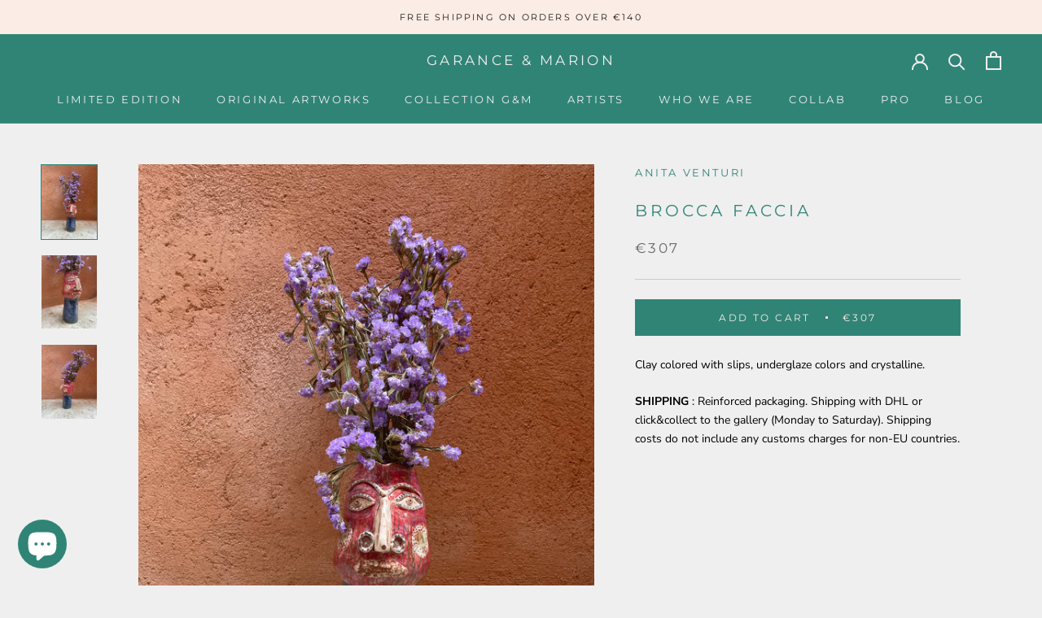

--- FILE ---
content_type: text/html; charset=utf-8
request_url: https://garance-marion.com/en-us/products/brocca-faccia
body_size: 28576
content:
<!doctype html>

<html class="no-js" lang="en">
  <head>
    <meta charset="utf-8"> 
    <meta http-equiv="X-UA-Compatible" content="IE=edge,chrome=1">
    <meta name="viewport" content="width=device-width, initial-scale=1.0, height=device-height, minimum-scale=1.0, maximum-scale=1.0">
    <meta name="theme-color" content="">

    <title>
      Garance &amp; Marion Gallery: Pitcher Face by Anita Venturi &ndash; GARANCE &amp; MARION 
    </title><meta name="description" content="Clay colored with slips, underglaze colors and crystalline."><link rel="canonical" href="https://garance-marion.com/en-us/products/brocca-faccia"><link rel="shortcut icon" href="//garance-marion.com/cdn/shop/files/getm_instagram_96x.png?v=1619096097" type="image/png"><meta property="og:type" content="product">
  <meta property="og:title" content="Brocca Faccia"><meta property="og:image" content="http://garance-marion.com/cdn/shop/files/IMG_1783.heic?v=1717932135">
    <meta property="og:image:secure_url" content="https://garance-marion.com/cdn/shop/files/IMG_1783.heic?v=1717932135">
    <meta property="og:image:width" content="3024">
    <meta property="og:image:height" content="4032"><meta property="product:price:amount" content="307,00">
  <meta property="product:price:currency" content="EUR"><meta property="og:description" content="Clay colored with slips, underglaze colors and crystalline."><meta property="og:url" content="https://garance-marion.com/en-us/products/brocca-faccia">
<meta property="og:site_name" content="GARANCE &amp; MARION "><meta name="twitter:card" content="summary"><meta name="twitter:title" content="Brocca Faccia">
  <meta name="twitter:description" content="

Clay colored with slips, underglaze colors and crystalline.

 SHIPPING : Reinforced packaging. Shipping with DHL or click&amp;amp;collect to the gallery (Monday to Saturday). Shipping costs do not include any customs charges for non-EU countries.


">
  <meta name="twitter:image" content="https://garance-marion.com/cdn/shop/files/IMG_1783_600x600_crop_center.heic?v=1717932135">
    <style>
  @font-face {
  font-family: Montserrat;
  font-weight: 400;
  font-style: normal;
  font-display: fallback;
  src: url("//garance-marion.com/cdn/fonts/montserrat/montserrat_n4.81949fa0ac9fd2021e16436151e8eaa539321637.woff2") format("woff2"),
       url("//garance-marion.com/cdn/fonts/montserrat/montserrat_n4.a6c632ca7b62da89c3594789ba828388aac693fe.woff") format("woff");
}

  @font-face {
  font-family: "Nunito Sans";
  font-weight: 400;
  font-style: normal;
  font-display: fallback;
  src: url("//garance-marion.com/cdn/fonts/nunito_sans/nunitosans_n4.0276fe080df0ca4e6a22d9cb55aed3ed5ba6b1da.woff2") format("woff2"),
       url("//garance-marion.com/cdn/fonts/nunito_sans/nunitosans_n4.b4964bee2f5e7fd9c3826447e73afe2baad607b7.woff") format("woff");
}


  @font-face {
  font-family: "Nunito Sans";
  font-weight: 700;
  font-style: normal;
  font-display: fallback;
  src: url("//garance-marion.com/cdn/fonts/nunito_sans/nunitosans_n7.25d963ed46da26098ebeab731e90d8802d989fa5.woff2") format("woff2"),
       url("//garance-marion.com/cdn/fonts/nunito_sans/nunitosans_n7.d32e3219b3d2ec82285d3027bd673efc61a996c8.woff") format("woff");
}

  @font-face {
  font-family: "Nunito Sans";
  font-weight: 400;
  font-style: italic;
  font-display: fallback;
  src: url("//garance-marion.com/cdn/fonts/nunito_sans/nunitosans_i4.6e408730afac1484cf297c30b0e67c86d17fc586.woff2") format("woff2"),
       url("//garance-marion.com/cdn/fonts/nunito_sans/nunitosans_i4.c9b6dcbfa43622b39a5990002775a8381942ae38.woff") format("woff");
}

  @font-face {
  font-family: "Nunito Sans";
  font-weight: 700;
  font-style: italic;
  font-display: fallback;
  src: url("//garance-marion.com/cdn/fonts/nunito_sans/nunitosans_i7.8c1124729eec046a321e2424b2acf328c2c12139.woff2") format("woff2"),
       url("//garance-marion.com/cdn/fonts/nunito_sans/nunitosans_i7.af4cda04357273e0996d21184432bcb14651a64d.woff") format("woff");
}


  :root {
    --heading-font-family : Montserrat, sans-serif;
    --heading-font-weight : 400;
    --heading-font-style  : normal;

    --text-font-family : "Nunito Sans", sans-serif;
    --text-font-weight : 400;
    --text-font-style  : normal;

    --base-text-font-size   : 14px;
    --default-text-font-size: 14px;--background          : #efefef;
    --background-rgb      : 239, 239, 239;
    --light-background    : #ffffff;
    --light-background-rgb: 255, 255, 255;
    --heading-color       : #308476;
    --text-color          : #000000;
    --text-color-rgb      : 0, 0, 0;
    --text-color-light    : #6a6a6a;
    --text-color-light-rgb: 106, 106, 106;
    --link-color          : #6a6a6a;
    --link-color-rgb      : 106, 106, 106;
    --border-color        : #cbcbcb;
    --border-color-rgb    : 203, 203, 203;

    --button-background    : #308476;
    --button-background-rgb: 48, 132, 118;
    --button-text-color    : #fcece6;

    --header-background       : #308476;
    --header-heading-color    : #efefef;
    --header-light-text-color : #edbfae;
    --header-border-color     : #4d9488;

    --footer-background    : #ffffff;
    --footer-text-color    : #6a6a6a;
    --footer-heading-color : #308476;
    --footer-border-color  : #e9e9e9;

    --navigation-background      : #308476;
    --navigation-background-rgb  : 48, 132, 118;
    --navigation-text-color      : #ffffff;
    --navigation-text-color-light: rgba(255, 255, 255, 0.5);
    --navigation-border-color    : rgba(255, 255, 255, 0.25);

    --newsletter-popup-background     : #308476;
    --newsletter-popup-text-color     : #ffffff;
    --newsletter-popup-text-color-rgb : 255, 255, 255;

    --secondary-elements-background       : #308476;
    --secondary-elements-background-rgb   : 48, 132, 118;
    --secondary-elements-text-color       : #ffffff;
    --secondary-elements-text-color-light : rgba(255, 255, 255, 0.5);
    --secondary-elements-border-color     : rgba(255, 255, 255, 0.25);

    --product-sale-price-color    : #000000;
    --product-sale-price-color-rgb: 0, 0, 0;

    /* Shopify related variables */
    --payment-terms-background-color: #efefef;

    /* Products */

    --horizontal-spacing-four-products-per-row: 40px;
        --horizontal-spacing-two-products-per-row : 40px;

    --vertical-spacing-four-products-per-row: 60px;
        --vertical-spacing-two-products-per-row : 75px;

    /* Animation */
    --drawer-transition-timing: cubic-bezier(0.645, 0.045, 0.355, 1);
    --header-base-height: 80px; /* We set a default for browsers that do not support CSS variables */

    /* Cursors */
    --cursor-zoom-in-svg    : url(//garance-marion.com/cdn/shop/t/8/assets/cursor-zoom-in.svg?v=117484183254671573321629994685);
    --cursor-zoom-in-2x-svg : url(//garance-marion.com/cdn/shop/t/8/assets/cursor-zoom-in-2x.svg?v=171177973172201678551629994685);
  }
</style>

<script>
  // IE11 does not have support for CSS variables, so we have to polyfill them
  if (!(((window || {}).CSS || {}).supports && window.CSS.supports('(--a: 0)'))) {
    const script = document.createElement('script');
    script.type = 'text/javascript';
    script.src = 'https://cdn.jsdelivr.net/npm/css-vars-ponyfill@2';
    script.onload = function() {
      cssVars({});
    };

    document.getElementsByTagName('head')[0].appendChild(script);
  }
</script>

    <script>window.performance && window.performance.mark && window.performance.mark('shopify.content_for_header.start');</script><meta name="facebook-domain-verification" content="q1nubg7r3zys52mrh6mqwzgad3drky">
<meta name="facebook-domain-verification" content="1i8e3aeuull8m62arp1lppzhy67d2i">
<meta name="facebook-domain-verification" content="vg59nzy6vcltqjny59fmz781gpu02a">
<meta name="facebook-domain-verification" content="u9c38ymf42tpq55s1nxp1thrdyi3su">
<meta name="google-site-verification" content="MpJiYf3TnH41P3gh2-eE6PT6NIYTrdekPvuLfVy3uWM">
<meta id="shopify-digital-wallet" name="shopify-digital-wallet" content="/51752763546/digital_wallets/dialog">
<meta name="shopify-checkout-api-token" content="5f9d5150e4b186a2c229bd5e94e94cba">
<meta id="in-context-paypal-metadata" data-shop-id="51752763546" data-venmo-supported="false" data-environment="production" data-locale="en_US" data-paypal-v4="true" data-currency="EUR">
<link rel="alternate" hreflang="x-default" href="https://garance-marion.com/products/brocca-faccia">
<link rel="alternate" hreflang="it" href="https://garance-marion.com/products/brocca-faccia">
<link rel="alternate" hreflang="fr" href="https://garance-marion.com/fr/products/brocca-faccia">
<link rel="alternate" hreflang="en" href="https://garance-marion.com/en/products/brocca-faccia">
<link rel="alternate" hreflang="fr-AC" href="https://garance-marion.com/fr-en/products/brocca-faccia">
<link rel="alternate" hreflang="en-AC" href="https://garance-marion.com/en-en/products/brocca-faccia">
<link rel="alternate" hreflang="fr-AD" href="https://garance-marion.com/fr-en/products/brocca-faccia">
<link rel="alternate" hreflang="en-AD" href="https://garance-marion.com/en-en/products/brocca-faccia">
<link rel="alternate" hreflang="fr-AE" href="https://garance-marion.com/fr-en/products/brocca-faccia">
<link rel="alternate" hreflang="en-AE" href="https://garance-marion.com/en-en/products/brocca-faccia">
<link rel="alternate" hreflang="fr-AF" href="https://garance-marion.com/fr-en/products/brocca-faccia">
<link rel="alternate" hreflang="en-AF" href="https://garance-marion.com/en-en/products/brocca-faccia">
<link rel="alternate" hreflang="fr-AG" href="https://garance-marion.com/fr-en/products/brocca-faccia">
<link rel="alternate" hreflang="en-AG" href="https://garance-marion.com/en-en/products/brocca-faccia">
<link rel="alternate" hreflang="fr-AI" href="https://garance-marion.com/fr-en/products/brocca-faccia">
<link rel="alternate" hreflang="en-AI" href="https://garance-marion.com/en-en/products/brocca-faccia">
<link rel="alternate" hreflang="fr-AL" href="https://garance-marion.com/fr-en/products/brocca-faccia">
<link rel="alternate" hreflang="en-AL" href="https://garance-marion.com/en-en/products/brocca-faccia">
<link rel="alternate" hreflang="fr-AM" href="https://garance-marion.com/fr-en/products/brocca-faccia">
<link rel="alternate" hreflang="en-AM" href="https://garance-marion.com/en-en/products/brocca-faccia">
<link rel="alternate" hreflang="fr-AO" href="https://garance-marion.com/fr-en/products/brocca-faccia">
<link rel="alternate" hreflang="en-AO" href="https://garance-marion.com/en-en/products/brocca-faccia">
<link rel="alternate" hreflang="fr-AR" href="https://garance-marion.com/fr-en/products/brocca-faccia">
<link rel="alternate" hreflang="en-AR" href="https://garance-marion.com/en-en/products/brocca-faccia">
<link rel="alternate" hreflang="fr-AT" href="https://garance-marion.com/fr-en/products/brocca-faccia">
<link rel="alternate" hreflang="en-AT" href="https://garance-marion.com/en-en/products/brocca-faccia">
<link rel="alternate" hreflang="fr-AU" href="https://garance-marion.com/fr-en/products/brocca-faccia">
<link rel="alternate" hreflang="en-AU" href="https://garance-marion.com/en-en/products/brocca-faccia">
<link rel="alternate" hreflang="fr-AW" href="https://garance-marion.com/fr-en/products/brocca-faccia">
<link rel="alternate" hreflang="en-AW" href="https://garance-marion.com/en-en/products/brocca-faccia">
<link rel="alternate" hreflang="fr-AX" href="https://garance-marion.com/fr-en/products/brocca-faccia">
<link rel="alternate" hreflang="en-AX" href="https://garance-marion.com/en-en/products/brocca-faccia">
<link rel="alternate" hreflang="fr-AZ" href="https://garance-marion.com/fr-en/products/brocca-faccia">
<link rel="alternate" hreflang="en-AZ" href="https://garance-marion.com/en-en/products/brocca-faccia">
<link rel="alternate" hreflang="fr-BA" href="https://garance-marion.com/fr-en/products/brocca-faccia">
<link rel="alternate" hreflang="en-BA" href="https://garance-marion.com/en-en/products/brocca-faccia">
<link rel="alternate" hreflang="fr-BB" href="https://garance-marion.com/fr-en/products/brocca-faccia">
<link rel="alternate" hreflang="en-BB" href="https://garance-marion.com/en-en/products/brocca-faccia">
<link rel="alternate" hreflang="fr-BD" href="https://garance-marion.com/fr-en/products/brocca-faccia">
<link rel="alternate" hreflang="en-BD" href="https://garance-marion.com/en-en/products/brocca-faccia">
<link rel="alternate" hreflang="fr-BF" href="https://garance-marion.com/fr-en/products/brocca-faccia">
<link rel="alternate" hreflang="en-BF" href="https://garance-marion.com/en-en/products/brocca-faccia">
<link rel="alternate" hreflang="fr-BG" href="https://garance-marion.com/fr-en/products/brocca-faccia">
<link rel="alternate" hreflang="en-BG" href="https://garance-marion.com/en-en/products/brocca-faccia">
<link rel="alternate" hreflang="fr-BH" href="https://garance-marion.com/fr-en/products/brocca-faccia">
<link rel="alternate" hreflang="en-BH" href="https://garance-marion.com/en-en/products/brocca-faccia">
<link rel="alternate" hreflang="fr-BI" href="https://garance-marion.com/fr-en/products/brocca-faccia">
<link rel="alternate" hreflang="en-BI" href="https://garance-marion.com/en-en/products/brocca-faccia">
<link rel="alternate" hreflang="fr-BJ" href="https://garance-marion.com/fr-en/products/brocca-faccia">
<link rel="alternate" hreflang="en-BJ" href="https://garance-marion.com/en-en/products/brocca-faccia">
<link rel="alternate" hreflang="fr-BL" href="https://garance-marion.com/fr-en/products/brocca-faccia">
<link rel="alternate" hreflang="en-BL" href="https://garance-marion.com/en-en/products/brocca-faccia">
<link rel="alternate" hreflang="fr-BM" href="https://garance-marion.com/fr-en/products/brocca-faccia">
<link rel="alternate" hreflang="en-BM" href="https://garance-marion.com/en-en/products/brocca-faccia">
<link rel="alternate" hreflang="fr-BN" href="https://garance-marion.com/fr-en/products/brocca-faccia">
<link rel="alternate" hreflang="en-BN" href="https://garance-marion.com/en-en/products/brocca-faccia">
<link rel="alternate" hreflang="fr-BO" href="https://garance-marion.com/fr-en/products/brocca-faccia">
<link rel="alternate" hreflang="en-BO" href="https://garance-marion.com/en-en/products/brocca-faccia">
<link rel="alternate" hreflang="fr-BQ" href="https://garance-marion.com/fr-en/products/brocca-faccia">
<link rel="alternate" hreflang="en-BQ" href="https://garance-marion.com/en-en/products/brocca-faccia">
<link rel="alternate" hreflang="fr-BR" href="https://garance-marion.com/fr-en/products/brocca-faccia">
<link rel="alternate" hreflang="en-BR" href="https://garance-marion.com/en-en/products/brocca-faccia">
<link rel="alternate" hreflang="fr-BS" href="https://garance-marion.com/fr-en/products/brocca-faccia">
<link rel="alternate" hreflang="en-BS" href="https://garance-marion.com/en-en/products/brocca-faccia">
<link rel="alternate" hreflang="fr-BT" href="https://garance-marion.com/fr-en/products/brocca-faccia">
<link rel="alternate" hreflang="en-BT" href="https://garance-marion.com/en-en/products/brocca-faccia">
<link rel="alternate" hreflang="fr-BW" href="https://garance-marion.com/fr-en/products/brocca-faccia">
<link rel="alternate" hreflang="en-BW" href="https://garance-marion.com/en-en/products/brocca-faccia">
<link rel="alternate" hreflang="fr-BY" href="https://garance-marion.com/fr-en/products/brocca-faccia">
<link rel="alternate" hreflang="en-BY" href="https://garance-marion.com/en-en/products/brocca-faccia">
<link rel="alternate" hreflang="fr-BZ" href="https://garance-marion.com/fr-en/products/brocca-faccia">
<link rel="alternate" hreflang="en-BZ" href="https://garance-marion.com/en-en/products/brocca-faccia">
<link rel="alternate" hreflang="fr-CA" href="https://garance-marion.com/fr-en/products/brocca-faccia">
<link rel="alternate" hreflang="en-CA" href="https://garance-marion.com/en-en/products/brocca-faccia">
<link rel="alternate" hreflang="fr-CC" href="https://garance-marion.com/fr-en/products/brocca-faccia">
<link rel="alternate" hreflang="en-CC" href="https://garance-marion.com/en-en/products/brocca-faccia">
<link rel="alternate" hreflang="fr-CD" href="https://garance-marion.com/fr-en/products/brocca-faccia">
<link rel="alternate" hreflang="en-CD" href="https://garance-marion.com/en-en/products/brocca-faccia">
<link rel="alternate" hreflang="fr-CF" href="https://garance-marion.com/fr-en/products/brocca-faccia">
<link rel="alternate" hreflang="en-CF" href="https://garance-marion.com/en-en/products/brocca-faccia">
<link rel="alternate" hreflang="fr-CG" href="https://garance-marion.com/fr-en/products/brocca-faccia">
<link rel="alternate" hreflang="en-CG" href="https://garance-marion.com/en-en/products/brocca-faccia">
<link rel="alternate" hreflang="fr-CH" href="https://garance-marion.com/fr-en/products/brocca-faccia">
<link rel="alternate" hreflang="en-CH" href="https://garance-marion.com/en-en/products/brocca-faccia">
<link rel="alternate" hreflang="fr-CI" href="https://garance-marion.com/fr-en/products/brocca-faccia">
<link rel="alternate" hreflang="en-CI" href="https://garance-marion.com/en-en/products/brocca-faccia">
<link rel="alternate" hreflang="fr-CK" href="https://garance-marion.com/fr-en/products/brocca-faccia">
<link rel="alternate" hreflang="en-CK" href="https://garance-marion.com/en-en/products/brocca-faccia">
<link rel="alternate" hreflang="fr-CL" href="https://garance-marion.com/fr-en/products/brocca-faccia">
<link rel="alternate" hreflang="en-CL" href="https://garance-marion.com/en-en/products/brocca-faccia">
<link rel="alternate" hreflang="fr-CM" href="https://garance-marion.com/fr-en/products/brocca-faccia">
<link rel="alternate" hreflang="en-CM" href="https://garance-marion.com/en-en/products/brocca-faccia">
<link rel="alternate" hreflang="fr-CN" href="https://garance-marion.com/fr-en/products/brocca-faccia">
<link rel="alternate" hreflang="en-CN" href="https://garance-marion.com/en-en/products/brocca-faccia">
<link rel="alternate" hreflang="fr-CO" href="https://garance-marion.com/fr-en/products/brocca-faccia">
<link rel="alternate" hreflang="en-CO" href="https://garance-marion.com/en-en/products/brocca-faccia">
<link rel="alternate" hreflang="fr-CR" href="https://garance-marion.com/fr-en/products/brocca-faccia">
<link rel="alternate" hreflang="en-CR" href="https://garance-marion.com/en-en/products/brocca-faccia">
<link rel="alternate" hreflang="fr-CV" href="https://garance-marion.com/fr-en/products/brocca-faccia">
<link rel="alternate" hreflang="en-CV" href="https://garance-marion.com/en-en/products/brocca-faccia">
<link rel="alternate" hreflang="fr-CW" href="https://garance-marion.com/fr-en/products/brocca-faccia">
<link rel="alternate" hreflang="en-CW" href="https://garance-marion.com/en-en/products/brocca-faccia">
<link rel="alternate" hreflang="fr-CX" href="https://garance-marion.com/fr-en/products/brocca-faccia">
<link rel="alternate" hreflang="en-CX" href="https://garance-marion.com/en-en/products/brocca-faccia">
<link rel="alternate" hreflang="fr-CY" href="https://garance-marion.com/fr-en/products/brocca-faccia">
<link rel="alternate" hreflang="en-CY" href="https://garance-marion.com/en-en/products/brocca-faccia">
<link rel="alternate" hreflang="fr-CZ" href="https://garance-marion.com/fr-en/products/brocca-faccia">
<link rel="alternate" hreflang="en-CZ" href="https://garance-marion.com/en-en/products/brocca-faccia">
<link rel="alternate" hreflang="fr-DJ" href="https://garance-marion.com/fr-en/products/brocca-faccia">
<link rel="alternate" hreflang="en-DJ" href="https://garance-marion.com/en-en/products/brocca-faccia">
<link rel="alternate" hreflang="fr-DK" href="https://garance-marion.com/fr-en/products/brocca-faccia">
<link rel="alternate" hreflang="en-DK" href="https://garance-marion.com/en-en/products/brocca-faccia">
<link rel="alternate" hreflang="fr-DM" href="https://garance-marion.com/fr-en/products/brocca-faccia">
<link rel="alternate" hreflang="en-DM" href="https://garance-marion.com/en-en/products/brocca-faccia">
<link rel="alternate" hreflang="fr-DO" href="https://garance-marion.com/fr-en/products/brocca-faccia">
<link rel="alternate" hreflang="en-DO" href="https://garance-marion.com/en-en/products/brocca-faccia">
<link rel="alternate" hreflang="fr-DZ" href="https://garance-marion.com/fr-en/products/brocca-faccia">
<link rel="alternate" hreflang="en-DZ" href="https://garance-marion.com/en-en/products/brocca-faccia">
<link rel="alternate" hreflang="fr-EC" href="https://garance-marion.com/fr-en/products/brocca-faccia">
<link rel="alternate" hreflang="en-EC" href="https://garance-marion.com/en-en/products/brocca-faccia">
<link rel="alternate" hreflang="fr-EE" href="https://garance-marion.com/fr-en/products/brocca-faccia">
<link rel="alternate" hreflang="en-EE" href="https://garance-marion.com/en-en/products/brocca-faccia">
<link rel="alternate" hreflang="fr-EG" href="https://garance-marion.com/fr-en/products/brocca-faccia">
<link rel="alternate" hreflang="en-EG" href="https://garance-marion.com/en-en/products/brocca-faccia">
<link rel="alternate" hreflang="fr-EH" href="https://garance-marion.com/fr-en/products/brocca-faccia">
<link rel="alternate" hreflang="en-EH" href="https://garance-marion.com/en-en/products/brocca-faccia">
<link rel="alternate" hreflang="fr-ER" href="https://garance-marion.com/fr-en/products/brocca-faccia">
<link rel="alternate" hreflang="en-ER" href="https://garance-marion.com/en-en/products/brocca-faccia">
<link rel="alternate" hreflang="fr-ES" href="https://garance-marion.com/fr-en/products/brocca-faccia">
<link rel="alternate" hreflang="en-ES" href="https://garance-marion.com/en-en/products/brocca-faccia">
<link rel="alternate" hreflang="fr-ET" href="https://garance-marion.com/fr-en/products/brocca-faccia">
<link rel="alternate" hreflang="en-ET" href="https://garance-marion.com/en-en/products/brocca-faccia">
<link rel="alternate" hreflang="fr-FI" href="https://garance-marion.com/fr-en/products/brocca-faccia">
<link rel="alternate" hreflang="en-FI" href="https://garance-marion.com/en-en/products/brocca-faccia">
<link rel="alternate" hreflang="fr-FJ" href="https://garance-marion.com/fr-en/products/brocca-faccia">
<link rel="alternate" hreflang="en-FJ" href="https://garance-marion.com/en-en/products/brocca-faccia">
<link rel="alternate" hreflang="fr-FK" href="https://garance-marion.com/fr-en/products/brocca-faccia">
<link rel="alternate" hreflang="en-FK" href="https://garance-marion.com/en-en/products/brocca-faccia">
<link rel="alternate" hreflang="fr-FO" href="https://garance-marion.com/fr-en/products/brocca-faccia">
<link rel="alternate" hreflang="en-FO" href="https://garance-marion.com/en-en/products/brocca-faccia">
<link rel="alternate" hreflang="fr-GA" href="https://garance-marion.com/fr-en/products/brocca-faccia">
<link rel="alternate" hreflang="en-GA" href="https://garance-marion.com/en-en/products/brocca-faccia">
<link rel="alternate" hreflang="fr-GB" href="https://garance-marion.com/fr-en/products/brocca-faccia">
<link rel="alternate" hreflang="en-GB" href="https://garance-marion.com/en-en/products/brocca-faccia">
<link rel="alternate" hreflang="fr-GD" href="https://garance-marion.com/fr-en/products/brocca-faccia">
<link rel="alternate" hreflang="en-GD" href="https://garance-marion.com/en-en/products/brocca-faccia">
<link rel="alternate" hreflang="fr-GE" href="https://garance-marion.com/fr-en/products/brocca-faccia">
<link rel="alternate" hreflang="en-GE" href="https://garance-marion.com/en-en/products/brocca-faccia">
<link rel="alternate" hreflang="fr-GF" href="https://garance-marion.com/fr-en/products/brocca-faccia">
<link rel="alternate" hreflang="en-GF" href="https://garance-marion.com/en-en/products/brocca-faccia">
<link rel="alternate" hreflang="fr-GG" href="https://garance-marion.com/fr-en/products/brocca-faccia">
<link rel="alternate" hreflang="en-GG" href="https://garance-marion.com/en-en/products/brocca-faccia">
<link rel="alternate" hreflang="fr-GH" href="https://garance-marion.com/fr-en/products/brocca-faccia">
<link rel="alternate" hreflang="en-GH" href="https://garance-marion.com/en-en/products/brocca-faccia">
<link rel="alternate" hreflang="fr-GI" href="https://garance-marion.com/fr-en/products/brocca-faccia">
<link rel="alternate" hreflang="en-GI" href="https://garance-marion.com/en-en/products/brocca-faccia">
<link rel="alternate" hreflang="fr-GL" href="https://garance-marion.com/fr-en/products/brocca-faccia">
<link rel="alternate" hreflang="en-GL" href="https://garance-marion.com/en-en/products/brocca-faccia">
<link rel="alternate" hreflang="fr-GM" href="https://garance-marion.com/fr-en/products/brocca-faccia">
<link rel="alternate" hreflang="en-GM" href="https://garance-marion.com/en-en/products/brocca-faccia">
<link rel="alternate" hreflang="fr-GN" href="https://garance-marion.com/fr-en/products/brocca-faccia">
<link rel="alternate" hreflang="en-GN" href="https://garance-marion.com/en-en/products/brocca-faccia">
<link rel="alternate" hreflang="fr-GP" href="https://garance-marion.com/fr-en/products/brocca-faccia">
<link rel="alternate" hreflang="en-GP" href="https://garance-marion.com/en-en/products/brocca-faccia">
<link rel="alternate" hreflang="fr-GQ" href="https://garance-marion.com/fr-en/products/brocca-faccia">
<link rel="alternate" hreflang="en-GQ" href="https://garance-marion.com/en-en/products/brocca-faccia">
<link rel="alternate" hreflang="fr-GR" href="https://garance-marion.com/fr-en/products/brocca-faccia">
<link rel="alternate" hreflang="en-GR" href="https://garance-marion.com/en-en/products/brocca-faccia">
<link rel="alternate" hreflang="fr-GS" href="https://garance-marion.com/fr-en/products/brocca-faccia">
<link rel="alternate" hreflang="en-GS" href="https://garance-marion.com/en-en/products/brocca-faccia">
<link rel="alternate" hreflang="fr-GT" href="https://garance-marion.com/fr-en/products/brocca-faccia">
<link rel="alternate" hreflang="en-GT" href="https://garance-marion.com/en-en/products/brocca-faccia">
<link rel="alternate" hreflang="fr-GW" href="https://garance-marion.com/fr-en/products/brocca-faccia">
<link rel="alternate" hreflang="en-GW" href="https://garance-marion.com/en-en/products/brocca-faccia">
<link rel="alternate" hreflang="fr-GY" href="https://garance-marion.com/fr-en/products/brocca-faccia">
<link rel="alternate" hreflang="en-GY" href="https://garance-marion.com/en-en/products/brocca-faccia">
<link rel="alternate" hreflang="fr-HK" href="https://garance-marion.com/fr-en/products/brocca-faccia">
<link rel="alternate" hreflang="en-HK" href="https://garance-marion.com/en-en/products/brocca-faccia">
<link rel="alternate" hreflang="fr-HN" href="https://garance-marion.com/fr-en/products/brocca-faccia">
<link rel="alternate" hreflang="en-HN" href="https://garance-marion.com/en-en/products/brocca-faccia">
<link rel="alternate" hreflang="fr-HR" href="https://garance-marion.com/fr-en/products/brocca-faccia">
<link rel="alternate" hreflang="en-HR" href="https://garance-marion.com/en-en/products/brocca-faccia">
<link rel="alternate" hreflang="fr-HT" href="https://garance-marion.com/fr-en/products/brocca-faccia">
<link rel="alternate" hreflang="en-HT" href="https://garance-marion.com/en-en/products/brocca-faccia">
<link rel="alternate" hreflang="fr-HU" href="https://garance-marion.com/fr-en/products/brocca-faccia">
<link rel="alternate" hreflang="en-HU" href="https://garance-marion.com/en-en/products/brocca-faccia">
<link rel="alternate" hreflang="fr-ID" href="https://garance-marion.com/fr-en/products/brocca-faccia">
<link rel="alternate" hreflang="en-ID" href="https://garance-marion.com/en-en/products/brocca-faccia">
<link rel="alternate" hreflang="fr-IE" href="https://garance-marion.com/fr-en/products/brocca-faccia">
<link rel="alternate" hreflang="en-IE" href="https://garance-marion.com/en-en/products/brocca-faccia">
<link rel="alternate" hreflang="fr-IL" href="https://garance-marion.com/fr-en/products/brocca-faccia">
<link rel="alternate" hreflang="en-IL" href="https://garance-marion.com/en-en/products/brocca-faccia">
<link rel="alternate" hreflang="fr-IM" href="https://garance-marion.com/fr-en/products/brocca-faccia">
<link rel="alternate" hreflang="en-IM" href="https://garance-marion.com/en-en/products/brocca-faccia">
<link rel="alternate" hreflang="fr-IN" href="https://garance-marion.com/fr-en/products/brocca-faccia">
<link rel="alternate" hreflang="en-IN" href="https://garance-marion.com/en-en/products/brocca-faccia">
<link rel="alternate" hreflang="fr-IO" href="https://garance-marion.com/fr-en/products/brocca-faccia">
<link rel="alternate" hreflang="en-IO" href="https://garance-marion.com/en-en/products/brocca-faccia">
<link rel="alternate" hreflang="fr-IQ" href="https://garance-marion.com/fr-en/products/brocca-faccia">
<link rel="alternate" hreflang="en-IQ" href="https://garance-marion.com/en-en/products/brocca-faccia">
<link rel="alternate" hreflang="fr-IS" href="https://garance-marion.com/fr-en/products/brocca-faccia">
<link rel="alternate" hreflang="en-IS" href="https://garance-marion.com/en-en/products/brocca-faccia">
<link rel="alternate" hreflang="fr-JE" href="https://garance-marion.com/fr-en/products/brocca-faccia">
<link rel="alternate" hreflang="en-JE" href="https://garance-marion.com/en-en/products/brocca-faccia">
<link rel="alternate" hreflang="fr-JM" href="https://garance-marion.com/fr-en/products/brocca-faccia">
<link rel="alternate" hreflang="en-JM" href="https://garance-marion.com/en-en/products/brocca-faccia">
<link rel="alternate" hreflang="fr-JO" href="https://garance-marion.com/fr-en/products/brocca-faccia">
<link rel="alternate" hreflang="en-JO" href="https://garance-marion.com/en-en/products/brocca-faccia">
<link rel="alternate" hreflang="fr-JP" href="https://garance-marion.com/fr-en/products/brocca-faccia">
<link rel="alternate" hreflang="en-JP" href="https://garance-marion.com/en-en/products/brocca-faccia">
<link rel="alternate" hreflang="fr-KE" href="https://garance-marion.com/fr-en/products/brocca-faccia">
<link rel="alternate" hreflang="en-KE" href="https://garance-marion.com/en-en/products/brocca-faccia">
<link rel="alternate" hreflang="fr-KG" href="https://garance-marion.com/fr-en/products/brocca-faccia">
<link rel="alternate" hreflang="en-KG" href="https://garance-marion.com/en-en/products/brocca-faccia">
<link rel="alternate" hreflang="fr-KH" href="https://garance-marion.com/fr-en/products/brocca-faccia">
<link rel="alternate" hreflang="en-KH" href="https://garance-marion.com/en-en/products/brocca-faccia">
<link rel="alternate" hreflang="fr-KI" href="https://garance-marion.com/fr-en/products/brocca-faccia">
<link rel="alternate" hreflang="en-KI" href="https://garance-marion.com/en-en/products/brocca-faccia">
<link rel="alternate" hreflang="fr-KM" href="https://garance-marion.com/fr-en/products/brocca-faccia">
<link rel="alternate" hreflang="en-KM" href="https://garance-marion.com/en-en/products/brocca-faccia">
<link rel="alternate" hreflang="fr-KN" href="https://garance-marion.com/fr-en/products/brocca-faccia">
<link rel="alternate" hreflang="en-KN" href="https://garance-marion.com/en-en/products/brocca-faccia">
<link rel="alternate" hreflang="fr-KR" href="https://garance-marion.com/fr-en/products/brocca-faccia">
<link rel="alternate" hreflang="en-KR" href="https://garance-marion.com/en-en/products/brocca-faccia">
<link rel="alternate" hreflang="fr-KW" href="https://garance-marion.com/fr-en/products/brocca-faccia">
<link rel="alternate" hreflang="en-KW" href="https://garance-marion.com/en-en/products/brocca-faccia">
<link rel="alternate" hreflang="fr-KY" href="https://garance-marion.com/fr-en/products/brocca-faccia">
<link rel="alternate" hreflang="en-KY" href="https://garance-marion.com/en-en/products/brocca-faccia">
<link rel="alternate" hreflang="fr-KZ" href="https://garance-marion.com/fr-en/products/brocca-faccia">
<link rel="alternate" hreflang="en-KZ" href="https://garance-marion.com/en-en/products/brocca-faccia">
<link rel="alternate" hreflang="fr-LA" href="https://garance-marion.com/fr-en/products/brocca-faccia">
<link rel="alternate" hreflang="en-LA" href="https://garance-marion.com/en-en/products/brocca-faccia">
<link rel="alternate" hreflang="fr-LB" href="https://garance-marion.com/fr-en/products/brocca-faccia">
<link rel="alternate" hreflang="en-LB" href="https://garance-marion.com/en-en/products/brocca-faccia">
<link rel="alternate" hreflang="fr-LC" href="https://garance-marion.com/fr-en/products/brocca-faccia">
<link rel="alternate" hreflang="en-LC" href="https://garance-marion.com/en-en/products/brocca-faccia">
<link rel="alternate" hreflang="fr-LI" href="https://garance-marion.com/fr-en/products/brocca-faccia">
<link rel="alternate" hreflang="en-LI" href="https://garance-marion.com/en-en/products/brocca-faccia">
<link rel="alternate" hreflang="fr-LK" href="https://garance-marion.com/fr-en/products/brocca-faccia">
<link rel="alternate" hreflang="en-LK" href="https://garance-marion.com/en-en/products/brocca-faccia">
<link rel="alternate" hreflang="fr-LR" href="https://garance-marion.com/fr-en/products/brocca-faccia">
<link rel="alternate" hreflang="en-LR" href="https://garance-marion.com/en-en/products/brocca-faccia">
<link rel="alternate" hreflang="fr-LS" href="https://garance-marion.com/fr-en/products/brocca-faccia">
<link rel="alternate" hreflang="en-LS" href="https://garance-marion.com/en-en/products/brocca-faccia">
<link rel="alternate" hreflang="fr-LT" href="https://garance-marion.com/fr-en/products/brocca-faccia">
<link rel="alternate" hreflang="en-LT" href="https://garance-marion.com/en-en/products/brocca-faccia">
<link rel="alternate" hreflang="fr-LV" href="https://garance-marion.com/fr-en/products/brocca-faccia">
<link rel="alternate" hreflang="en-LV" href="https://garance-marion.com/en-en/products/brocca-faccia">
<link rel="alternate" hreflang="fr-LY" href="https://garance-marion.com/fr-en/products/brocca-faccia">
<link rel="alternate" hreflang="en-LY" href="https://garance-marion.com/en-en/products/brocca-faccia">
<link rel="alternate" hreflang="fr-MA" href="https://garance-marion.com/fr-en/products/brocca-faccia">
<link rel="alternate" hreflang="en-MA" href="https://garance-marion.com/en-en/products/brocca-faccia">
<link rel="alternate" hreflang="fr-MC" href="https://garance-marion.com/fr-en/products/brocca-faccia">
<link rel="alternate" hreflang="en-MC" href="https://garance-marion.com/en-en/products/brocca-faccia">
<link rel="alternate" hreflang="fr-MD" href="https://garance-marion.com/fr-en/products/brocca-faccia">
<link rel="alternate" hreflang="en-MD" href="https://garance-marion.com/en-en/products/brocca-faccia">
<link rel="alternate" hreflang="fr-ME" href="https://garance-marion.com/fr-en/products/brocca-faccia">
<link rel="alternate" hreflang="en-ME" href="https://garance-marion.com/en-en/products/brocca-faccia">
<link rel="alternate" hreflang="fr-MF" href="https://garance-marion.com/fr-en/products/brocca-faccia">
<link rel="alternate" hreflang="en-MF" href="https://garance-marion.com/en-en/products/brocca-faccia">
<link rel="alternate" hreflang="fr-MG" href="https://garance-marion.com/fr-en/products/brocca-faccia">
<link rel="alternate" hreflang="en-MG" href="https://garance-marion.com/en-en/products/brocca-faccia">
<link rel="alternate" hreflang="fr-MK" href="https://garance-marion.com/fr-en/products/brocca-faccia">
<link rel="alternate" hreflang="en-MK" href="https://garance-marion.com/en-en/products/brocca-faccia">
<link rel="alternate" hreflang="fr-ML" href="https://garance-marion.com/fr-en/products/brocca-faccia">
<link rel="alternate" hreflang="en-ML" href="https://garance-marion.com/en-en/products/brocca-faccia">
<link rel="alternate" hreflang="fr-MM" href="https://garance-marion.com/fr-en/products/brocca-faccia">
<link rel="alternate" hreflang="en-MM" href="https://garance-marion.com/en-en/products/brocca-faccia">
<link rel="alternate" hreflang="fr-MN" href="https://garance-marion.com/fr-en/products/brocca-faccia">
<link rel="alternate" hreflang="en-MN" href="https://garance-marion.com/en-en/products/brocca-faccia">
<link rel="alternate" hreflang="fr-MO" href="https://garance-marion.com/fr-en/products/brocca-faccia">
<link rel="alternate" hreflang="en-MO" href="https://garance-marion.com/en-en/products/brocca-faccia">
<link rel="alternate" hreflang="fr-MQ" href="https://garance-marion.com/fr-en/products/brocca-faccia">
<link rel="alternate" hreflang="en-MQ" href="https://garance-marion.com/en-en/products/brocca-faccia">
<link rel="alternate" hreflang="fr-MR" href="https://garance-marion.com/fr-en/products/brocca-faccia">
<link rel="alternate" hreflang="en-MR" href="https://garance-marion.com/en-en/products/brocca-faccia">
<link rel="alternate" hreflang="fr-MS" href="https://garance-marion.com/fr-en/products/brocca-faccia">
<link rel="alternate" hreflang="en-MS" href="https://garance-marion.com/en-en/products/brocca-faccia">
<link rel="alternate" hreflang="fr-MT" href="https://garance-marion.com/fr-en/products/brocca-faccia">
<link rel="alternate" hreflang="en-MT" href="https://garance-marion.com/en-en/products/brocca-faccia">
<link rel="alternate" hreflang="fr-MU" href="https://garance-marion.com/fr-en/products/brocca-faccia">
<link rel="alternate" hreflang="en-MU" href="https://garance-marion.com/en-en/products/brocca-faccia">
<link rel="alternate" hreflang="fr-MV" href="https://garance-marion.com/fr-en/products/brocca-faccia">
<link rel="alternate" hreflang="en-MV" href="https://garance-marion.com/en-en/products/brocca-faccia">
<link rel="alternate" hreflang="fr-MW" href="https://garance-marion.com/fr-en/products/brocca-faccia">
<link rel="alternate" hreflang="en-MW" href="https://garance-marion.com/en-en/products/brocca-faccia">
<link rel="alternate" hreflang="fr-MX" href="https://garance-marion.com/fr-en/products/brocca-faccia">
<link rel="alternate" hreflang="en-MX" href="https://garance-marion.com/en-en/products/brocca-faccia">
<link rel="alternate" hreflang="fr-MY" href="https://garance-marion.com/fr-en/products/brocca-faccia">
<link rel="alternate" hreflang="en-MY" href="https://garance-marion.com/en-en/products/brocca-faccia">
<link rel="alternate" hreflang="fr-MZ" href="https://garance-marion.com/fr-en/products/brocca-faccia">
<link rel="alternate" hreflang="en-MZ" href="https://garance-marion.com/en-en/products/brocca-faccia">
<link rel="alternate" hreflang="fr-NA" href="https://garance-marion.com/fr-en/products/brocca-faccia">
<link rel="alternate" hreflang="en-NA" href="https://garance-marion.com/en-en/products/brocca-faccia">
<link rel="alternate" hreflang="fr-NC" href="https://garance-marion.com/fr-en/products/brocca-faccia">
<link rel="alternate" hreflang="en-NC" href="https://garance-marion.com/en-en/products/brocca-faccia">
<link rel="alternate" hreflang="fr-NE" href="https://garance-marion.com/fr-en/products/brocca-faccia">
<link rel="alternate" hreflang="en-NE" href="https://garance-marion.com/en-en/products/brocca-faccia">
<link rel="alternate" hreflang="fr-NF" href="https://garance-marion.com/fr-en/products/brocca-faccia">
<link rel="alternate" hreflang="en-NF" href="https://garance-marion.com/en-en/products/brocca-faccia">
<link rel="alternate" hreflang="fr-NG" href="https://garance-marion.com/fr-en/products/brocca-faccia">
<link rel="alternate" hreflang="en-NG" href="https://garance-marion.com/en-en/products/brocca-faccia">
<link rel="alternate" hreflang="fr-NI" href="https://garance-marion.com/fr-en/products/brocca-faccia">
<link rel="alternate" hreflang="en-NI" href="https://garance-marion.com/en-en/products/brocca-faccia">
<link rel="alternate" hreflang="fr-NL" href="https://garance-marion.com/fr-en/products/brocca-faccia">
<link rel="alternate" hreflang="en-NL" href="https://garance-marion.com/en-en/products/brocca-faccia">
<link rel="alternate" hreflang="fr-NO" href="https://garance-marion.com/fr-en/products/brocca-faccia">
<link rel="alternate" hreflang="en-NO" href="https://garance-marion.com/en-en/products/brocca-faccia">
<link rel="alternate" hreflang="fr-NP" href="https://garance-marion.com/fr-en/products/brocca-faccia">
<link rel="alternate" hreflang="en-NP" href="https://garance-marion.com/en-en/products/brocca-faccia">
<link rel="alternate" hreflang="fr-NR" href="https://garance-marion.com/fr-en/products/brocca-faccia">
<link rel="alternate" hreflang="en-NR" href="https://garance-marion.com/en-en/products/brocca-faccia">
<link rel="alternate" hreflang="fr-NU" href="https://garance-marion.com/fr-en/products/brocca-faccia">
<link rel="alternate" hreflang="en-NU" href="https://garance-marion.com/en-en/products/brocca-faccia">
<link rel="alternate" hreflang="fr-NZ" href="https://garance-marion.com/fr-en/products/brocca-faccia">
<link rel="alternate" hreflang="en-NZ" href="https://garance-marion.com/en-en/products/brocca-faccia">
<link rel="alternate" hreflang="fr-OM" href="https://garance-marion.com/fr-en/products/brocca-faccia">
<link rel="alternate" hreflang="en-OM" href="https://garance-marion.com/en-en/products/brocca-faccia">
<link rel="alternate" hreflang="fr-PA" href="https://garance-marion.com/fr-en/products/brocca-faccia">
<link rel="alternate" hreflang="en-PA" href="https://garance-marion.com/en-en/products/brocca-faccia">
<link rel="alternate" hreflang="fr-PE" href="https://garance-marion.com/fr-en/products/brocca-faccia">
<link rel="alternate" hreflang="en-PE" href="https://garance-marion.com/en-en/products/brocca-faccia">
<link rel="alternate" hreflang="fr-PF" href="https://garance-marion.com/fr-en/products/brocca-faccia">
<link rel="alternate" hreflang="en-PF" href="https://garance-marion.com/en-en/products/brocca-faccia">
<link rel="alternate" hreflang="fr-PG" href="https://garance-marion.com/fr-en/products/brocca-faccia">
<link rel="alternate" hreflang="en-PG" href="https://garance-marion.com/en-en/products/brocca-faccia">
<link rel="alternate" hreflang="fr-PH" href="https://garance-marion.com/fr-en/products/brocca-faccia">
<link rel="alternate" hreflang="en-PH" href="https://garance-marion.com/en-en/products/brocca-faccia">
<link rel="alternate" hreflang="fr-PK" href="https://garance-marion.com/fr-en/products/brocca-faccia">
<link rel="alternate" hreflang="en-PK" href="https://garance-marion.com/en-en/products/brocca-faccia">
<link rel="alternate" hreflang="fr-PL" href="https://garance-marion.com/fr-en/products/brocca-faccia">
<link rel="alternate" hreflang="en-PL" href="https://garance-marion.com/en-en/products/brocca-faccia">
<link rel="alternate" hreflang="fr-PM" href="https://garance-marion.com/fr-en/products/brocca-faccia">
<link rel="alternate" hreflang="en-PM" href="https://garance-marion.com/en-en/products/brocca-faccia">
<link rel="alternate" hreflang="fr-PN" href="https://garance-marion.com/fr-en/products/brocca-faccia">
<link rel="alternate" hreflang="en-PN" href="https://garance-marion.com/en-en/products/brocca-faccia">
<link rel="alternate" hreflang="fr-PS" href="https://garance-marion.com/fr-en/products/brocca-faccia">
<link rel="alternate" hreflang="en-PS" href="https://garance-marion.com/en-en/products/brocca-faccia">
<link rel="alternate" hreflang="fr-PT" href="https://garance-marion.com/fr-en/products/brocca-faccia">
<link rel="alternate" hreflang="en-PT" href="https://garance-marion.com/en-en/products/brocca-faccia">
<link rel="alternate" hreflang="fr-PY" href="https://garance-marion.com/fr-en/products/brocca-faccia">
<link rel="alternate" hreflang="en-PY" href="https://garance-marion.com/en-en/products/brocca-faccia">
<link rel="alternate" hreflang="fr-QA" href="https://garance-marion.com/fr-en/products/brocca-faccia">
<link rel="alternate" hreflang="en-QA" href="https://garance-marion.com/en-en/products/brocca-faccia">
<link rel="alternate" hreflang="fr-RE" href="https://garance-marion.com/fr-en/products/brocca-faccia">
<link rel="alternate" hreflang="en-RE" href="https://garance-marion.com/en-en/products/brocca-faccia">
<link rel="alternate" hreflang="fr-RO" href="https://garance-marion.com/fr-en/products/brocca-faccia">
<link rel="alternate" hreflang="en-RO" href="https://garance-marion.com/en-en/products/brocca-faccia">
<link rel="alternate" hreflang="fr-RS" href="https://garance-marion.com/fr-en/products/brocca-faccia">
<link rel="alternate" hreflang="en-RS" href="https://garance-marion.com/en-en/products/brocca-faccia">
<link rel="alternate" hreflang="fr-RU" href="https://garance-marion.com/fr-en/products/brocca-faccia">
<link rel="alternate" hreflang="en-RU" href="https://garance-marion.com/en-en/products/brocca-faccia">
<link rel="alternate" hreflang="fr-RW" href="https://garance-marion.com/fr-en/products/brocca-faccia">
<link rel="alternate" hreflang="en-RW" href="https://garance-marion.com/en-en/products/brocca-faccia">
<link rel="alternate" hreflang="fr-SA" href="https://garance-marion.com/fr-en/products/brocca-faccia">
<link rel="alternate" hreflang="en-SA" href="https://garance-marion.com/en-en/products/brocca-faccia">
<link rel="alternate" hreflang="fr-SB" href="https://garance-marion.com/fr-en/products/brocca-faccia">
<link rel="alternate" hreflang="en-SB" href="https://garance-marion.com/en-en/products/brocca-faccia">
<link rel="alternate" hreflang="fr-SC" href="https://garance-marion.com/fr-en/products/brocca-faccia">
<link rel="alternate" hreflang="en-SC" href="https://garance-marion.com/en-en/products/brocca-faccia">
<link rel="alternate" hreflang="fr-SD" href="https://garance-marion.com/fr-en/products/brocca-faccia">
<link rel="alternate" hreflang="en-SD" href="https://garance-marion.com/en-en/products/brocca-faccia">
<link rel="alternate" hreflang="fr-SE" href="https://garance-marion.com/fr-en/products/brocca-faccia">
<link rel="alternate" hreflang="en-SE" href="https://garance-marion.com/en-en/products/brocca-faccia">
<link rel="alternate" hreflang="fr-SG" href="https://garance-marion.com/fr-en/products/brocca-faccia">
<link rel="alternate" hreflang="en-SG" href="https://garance-marion.com/en-en/products/brocca-faccia">
<link rel="alternate" hreflang="fr-SH" href="https://garance-marion.com/fr-en/products/brocca-faccia">
<link rel="alternate" hreflang="en-SH" href="https://garance-marion.com/en-en/products/brocca-faccia">
<link rel="alternate" hreflang="fr-SI" href="https://garance-marion.com/fr-en/products/brocca-faccia">
<link rel="alternate" hreflang="en-SI" href="https://garance-marion.com/en-en/products/brocca-faccia">
<link rel="alternate" hreflang="fr-SJ" href="https://garance-marion.com/fr-en/products/brocca-faccia">
<link rel="alternate" hreflang="en-SJ" href="https://garance-marion.com/en-en/products/brocca-faccia">
<link rel="alternate" hreflang="fr-SK" href="https://garance-marion.com/fr-en/products/brocca-faccia">
<link rel="alternate" hreflang="en-SK" href="https://garance-marion.com/en-en/products/brocca-faccia">
<link rel="alternate" hreflang="fr-SL" href="https://garance-marion.com/fr-en/products/brocca-faccia">
<link rel="alternate" hreflang="en-SL" href="https://garance-marion.com/en-en/products/brocca-faccia">
<link rel="alternate" hreflang="fr-SM" href="https://garance-marion.com/fr-en/products/brocca-faccia">
<link rel="alternate" hreflang="en-SM" href="https://garance-marion.com/en-en/products/brocca-faccia">
<link rel="alternate" hreflang="fr-SN" href="https://garance-marion.com/fr-en/products/brocca-faccia">
<link rel="alternate" hreflang="en-SN" href="https://garance-marion.com/en-en/products/brocca-faccia">
<link rel="alternate" hreflang="fr-SO" href="https://garance-marion.com/fr-en/products/brocca-faccia">
<link rel="alternate" hreflang="en-SO" href="https://garance-marion.com/en-en/products/brocca-faccia">
<link rel="alternate" hreflang="fr-SR" href="https://garance-marion.com/fr-en/products/brocca-faccia">
<link rel="alternate" hreflang="en-SR" href="https://garance-marion.com/en-en/products/brocca-faccia">
<link rel="alternate" hreflang="fr-SS" href="https://garance-marion.com/fr-en/products/brocca-faccia">
<link rel="alternate" hreflang="en-SS" href="https://garance-marion.com/en-en/products/brocca-faccia">
<link rel="alternate" hreflang="fr-ST" href="https://garance-marion.com/fr-en/products/brocca-faccia">
<link rel="alternate" hreflang="en-ST" href="https://garance-marion.com/en-en/products/brocca-faccia">
<link rel="alternate" hreflang="fr-SV" href="https://garance-marion.com/fr-en/products/brocca-faccia">
<link rel="alternate" hreflang="en-SV" href="https://garance-marion.com/en-en/products/brocca-faccia">
<link rel="alternate" hreflang="fr-SX" href="https://garance-marion.com/fr-en/products/brocca-faccia">
<link rel="alternate" hreflang="en-SX" href="https://garance-marion.com/en-en/products/brocca-faccia">
<link rel="alternate" hreflang="fr-SZ" href="https://garance-marion.com/fr-en/products/brocca-faccia">
<link rel="alternate" hreflang="en-SZ" href="https://garance-marion.com/en-en/products/brocca-faccia">
<link rel="alternate" hreflang="fr-TA" href="https://garance-marion.com/fr-en/products/brocca-faccia">
<link rel="alternate" hreflang="en-TA" href="https://garance-marion.com/en-en/products/brocca-faccia">
<link rel="alternate" hreflang="fr-TC" href="https://garance-marion.com/fr-en/products/brocca-faccia">
<link rel="alternate" hreflang="en-TC" href="https://garance-marion.com/en-en/products/brocca-faccia">
<link rel="alternate" hreflang="fr-TD" href="https://garance-marion.com/fr-en/products/brocca-faccia">
<link rel="alternate" hreflang="en-TD" href="https://garance-marion.com/en-en/products/brocca-faccia">
<link rel="alternate" hreflang="fr-TF" href="https://garance-marion.com/fr-en/products/brocca-faccia">
<link rel="alternate" hreflang="en-TF" href="https://garance-marion.com/en-en/products/brocca-faccia">
<link rel="alternate" hreflang="fr-TG" href="https://garance-marion.com/fr-en/products/brocca-faccia">
<link rel="alternate" hreflang="en-TG" href="https://garance-marion.com/en-en/products/brocca-faccia">
<link rel="alternate" hreflang="fr-TH" href="https://garance-marion.com/fr-en/products/brocca-faccia">
<link rel="alternate" hreflang="en-TH" href="https://garance-marion.com/en-en/products/brocca-faccia">
<link rel="alternate" hreflang="fr-TJ" href="https://garance-marion.com/fr-en/products/brocca-faccia">
<link rel="alternate" hreflang="en-TJ" href="https://garance-marion.com/en-en/products/brocca-faccia">
<link rel="alternate" hreflang="fr-TK" href="https://garance-marion.com/fr-en/products/brocca-faccia">
<link rel="alternate" hreflang="en-TK" href="https://garance-marion.com/en-en/products/brocca-faccia">
<link rel="alternate" hreflang="fr-TL" href="https://garance-marion.com/fr-en/products/brocca-faccia">
<link rel="alternate" hreflang="en-TL" href="https://garance-marion.com/en-en/products/brocca-faccia">
<link rel="alternate" hreflang="fr-TM" href="https://garance-marion.com/fr-en/products/brocca-faccia">
<link rel="alternate" hreflang="en-TM" href="https://garance-marion.com/en-en/products/brocca-faccia">
<link rel="alternate" hreflang="fr-TN" href="https://garance-marion.com/fr-en/products/brocca-faccia">
<link rel="alternate" hreflang="en-TN" href="https://garance-marion.com/en-en/products/brocca-faccia">
<link rel="alternate" hreflang="fr-TO" href="https://garance-marion.com/fr-en/products/brocca-faccia">
<link rel="alternate" hreflang="en-TO" href="https://garance-marion.com/en-en/products/brocca-faccia">
<link rel="alternate" hreflang="fr-TR" href="https://garance-marion.com/fr-en/products/brocca-faccia">
<link rel="alternate" hreflang="en-TR" href="https://garance-marion.com/en-en/products/brocca-faccia">
<link rel="alternate" hreflang="fr-TT" href="https://garance-marion.com/fr-en/products/brocca-faccia">
<link rel="alternate" hreflang="en-TT" href="https://garance-marion.com/en-en/products/brocca-faccia">
<link rel="alternate" hreflang="fr-TV" href="https://garance-marion.com/fr-en/products/brocca-faccia">
<link rel="alternate" hreflang="en-TV" href="https://garance-marion.com/en-en/products/brocca-faccia">
<link rel="alternate" hreflang="fr-TW" href="https://garance-marion.com/fr-en/products/brocca-faccia">
<link rel="alternate" hreflang="en-TW" href="https://garance-marion.com/en-en/products/brocca-faccia">
<link rel="alternate" hreflang="fr-TZ" href="https://garance-marion.com/fr-en/products/brocca-faccia">
<link rel="alternate" hreflang="en-TZ" href="https://garance-marion.com/en-en/products/brocca-faccia">
<link rel="alternate" hreflang="fr-UA" href="https://garance-marion.com/fr-en/products/brocca-faccia">
<link rel="alternate" hreflang="en-UA" href="https://garance-marion.com/en-en/products/brocca-faccia">
<link rel="alternate" hreflang="fr-UG" href="https://garance-marion.com/fr-en/products/brocca-faccia">
<link rel="alternate" hreflang="en-UG" href="https://garance-marion.com/en-en/products/brocca-faccia">
<link rel="alternate" hreflang="fr-UM" href="https://garance-marion.com/fr-en/products/brocca-faccia">
<link rel="alternate" hreflang="en-UM" href="https://garance-marion.com/en-en/products/brocca-faccia">
<link rel="alternate" hreflang="fr-UY" href="https://garance-marion.com/fr-en/products/brocca-faccia">
<link rel="alternate" hreflang="en-UY" href="https://garance-marion.com/en-en/products/brocca-faccia">
<link rel="alternate" hreflang="fr-UZ" href="https://garance-marion.com/fr-en/products/brocca-faccia">
<link rel="alternate" hreflang="en-UZ" href="https://garance-marion.com/en-en/products/brocca-faccia">
<link rel="alternate" hreflang="fr-VA" href="https://garance-marion.com/fr-en/products/brocca-faccia">
<link rel="alternate" hreflang="en-VA" href="https://garance-marion.com/en-en/products/brocca-faccia">
<link rel="alternate" hreflang="fr-VC" href="https://garance-marion.com/fr-en/products/brocca-faccia">
<link rel="alternate" hreflang="en-VC" href="https://garance-marion.com/en-en/products/brocca-faccia">
<link rel="alternate" hreflang="fr-VE" href="https://garance-marion.com/fr-en/products/brocca-faccia">
<link rel="alternate" hreflang="en-VE" href="https://garance-marion.com/en-en/products/brocca-faccia">
<link rel="alternate" hreflang="fr-VG" href="https://garance-marion.com/fr-en/products/brocca-faccia">
<link rel="alternate" hreflang="en-VG" href="https://garance-marion.com/en-en/products/brocca-faccia">
<link rel="alternate" hreflang="fr-VN" href="https://garance-marion.com/fr-en/products/brocca-faccia">
<link rel="alternate" hreflang="en-VN" href="https://garance-marion.com/en-en/products/brocca-faccia">
<link rel="alternate" hreflang="fr-VU" href="https://garance-marion.com/fr-en/products/brocca-faccia">
<link rel="alternate" hreflang="en-VU" href="https://garance-marion.com/en-en/products/brocca-faccia">
<link rel="alternate" hreflang="fr-WF" href="https://garance-marion.com/fr-en/products/brocca-faccia">
<link rel="alternate" hreflang="en-WF" href="https://garance-marion.com/en-en/products/brocca-faccia">
<link rel="alternate" hreflang="fr-WS" href="https://garance-marion.com/fr-en/products/brocca-faccia">
<link rel="alternate" hreflang="en-WS" href="https://garance-marion.com/en-en/products/brocca-faccia">
<link rel="alternate" hreflang="fr-XK" href="https://garance-marion.com/fr-en/products/brocca-faccia">
<link rel="alternate" hreflang="en-XK" href="https://garance-marion.com/en-en/products/brocca-faccia">
<link rel="alternate" hreflang="fr-YE" href="https://garance-marion.com/fr-en/products/brocca-faccia">
<link rel="alternate" hreflang="en-YE" href="https://garance-marion.com/en-en/products/brocca-faccia">
<link rel="alternate" hreflang="fr-YT" href="https://garance-marion.com/fr-en/products/brocca-faccia">
<link rel="alternate" hreflang="en-YT" href="https://garance-marion.com/en-en/products/brocca-faccia">
<link rel="alternate" hreflang="fr-ZA" href="https://garance-marion.com/fr-en/products/brocca-faccia">
<link rel="alternate" hreflang="en-ZA" href="https://garance-marion.com/en-en/products/brocca-faccia">
<link rel="alternate" hreflang="fr-ZM" href="https://garance-marion.com/fr-en/products/brocca-faccia">
<link rel="alternate" hreflang="en-ZM" href="https://garance-marion.com/en-en/products/brocca-faccia">
<link rel="alternate" hreflang="fr-ZW" href="https://garance-marion.com/fr-en/products/brocca-faccia">
<link rel="alternate" hreflang="en-ZW" href="https://garance-marion.com/en-en/products/brocca-faccia">
<link rel="alternate" hreflang="fr-FR" href="https://garance-marion.com/fr-fr/products/brocca-faccia">
<link rel="alternate" hreflang="fr-BE" href="https://garance-marion.com/fr-fr/products/brocca-faccia">
<link rel="alternate" hreflang="fr-LU" href="https://garance-marion.com/fr-fr/products/brocca-faccia">
<link rel="alternate" hreflang="en-US" href="https://garance-marion.com/en-us/products/brocca-faccia">
<link rel="alternate" hreflang="en-DE" href="https://garance-marion.com/en-de/products/brocca-faccia">
<link rel="alternate" type="application/json+oembed" href="https://garance-marion.com/en-us/products/brocca-faccia.oembed">
<script async="async" src="/checkouts/internal/preloads.js?locale=en-US"></script>
<script id="shopify-features" type="application/json">{"accessToken":"5f9d5150e4b186a2c229bd5e94e94cba","betas":["rich-media-storefront-analytics"],"domain":"garance-marion.com","predictiveSearch":true,"shopId":51752763546,"locale":"en"}</script>
<script>var Shopify = Shopify || {};
Shopify.shop = "garance-marion.myshopify.com";
Shopify.locale = "en";
Shopify.currency = {"active":"EUR","rate":"1.0"};
Shopify.country = "US";
Shopify.theme = {"name":"Garance et Marion - Prod","id":125748740250,"schema_name":"Prestige","schema_version":"5.1.1","theme_store_id":855,"role":"main"};
Shopify.theme.handle = "null";
Shopify.theme.style = {"id":null,"handle":null};
Shopify.cdnHost = "garance-marion.com/cdn";
Shopify.routes = Shopify.routes || {};
Shopify.routes.root = "/en-us/";</script>
<script type="module">!function(o){(o.Shopify=o.Shopify||{}).modules=!0}(window);</script>
<script>!function(o){function n(){var o=[];function n(){o.push(Array.prototype.slice.apply(arguments))}return n.q=o,n}var t=o.Shopify=o.Shopify||{};t.loadFeatures=n(),t.autoloadFeatures=n()}(window);</script>
<script id="shop-js-analytics" type="application/json">{"pageType":"product"}</script>
<script defer="defer" async type="module" src="//garance-marion.com/cdn/shopifycloud/shop-js/modules/v2/client.init-shop-cart-sync_BN7fPSNr.en.esm.js"></script>
<script defer="defer" async type="module" src="//garance-marion.com/cdn/shopifycloud/shop-js/modules/v2/chunk.common_Cbph3Kss.esm.js"></script>
<script defer="defer" async type="module" src="//garance-marion.com/cdn/shopifycloud/shop-js/modules/v2/chunk.modal_DKumMAJ1.esm.js"></script>
<script type="module">
  await import("//garance-marion.com/cdn/shopifycloud/shop-js/modules/v2/client.init-shop-cart-sync_BN7fPSNr.en.esm.js");
await import("//garance-marion.com/cdn/shopifycloud/shop-js/modules/v2/chunk.common_Cbph3Kss.esm.js");
await import("//garance-marion.com/cdn/shopifycloud/shop-js/modules/v2/chunk.modal_DKumMAJ1.esm.js");

  window.Shopify.SignInWithShop?.initShopCartSync?.({"fedCMEnabled":true,"windoidEnabled":true});

</script>
<script>(function() {
  var isLoaded = false;
  function asyncLoad() {
    if (isLoaded) return;
    isLoaded = true;
    var urls = ["https:\/\/gdprcdn.b-cdn.net\/js\/gdpr_cookie_consent.min.js?shop=garance-marion.myshopify.com"];
    for (var i = 0; i < urls.length; i++) {
      var s = document.createElement('script');
      s.type = 'text/javascript';
      s.async = true;
      s.src = urls[i];
      var x = document.getElementsByTagName('script')[0];
      x.parentNode.insertBefore(s, x);
    }
  };
  if(window.attachEvent) {
    window.attachEvent('onload', asyncLoad);
  } else {
    window.addEventListener('load', asyncLoad, false);
  }
})();</script>
<script id="__st">var __st={"a":51752763546,"offset":3600,"reqid":"422faeae-305c-4ecb-901f-ada5ff425d5e-1769811118","pageurl":"garance-marion.com\/en-us\/products\/brocca-faccia","u":"ea7008d3865f","p":"product","rtyp":"product","rid":8947713933654};</script>
<script>window.ShopifyPaypalV4VisibilityTracking = true;</script>
<script id="captcha-bootstrap">!function(){'use strict';const t='contact',e='account',n='new_comment',o=[[t,t],['blogs',n],['comments',n],[t,'customer']],c=[[e,'customer_login'],[e,'guest_login'],[e,'recover_customer_password'],[e,'create_customer']],r=t=>t.map((([t,e])=>`form[action*='/${t}']:not([data-nocaptcha='true']) input[name='form_type'][value='${e}']`)).join(','),a=t=>()=>t?[...document.querySelectorAll(t)].map((t=>t.form)):[];function s(){const t=[...o],e=r(t);return a(e)}const i='password',u='form_key',d=['recaptcha-v3-token','g-recaptcha-response','h-captcha-response',i],f=()=>{try{return window.sessionStorage}catch{return}},m='__shopify_v',_=t=>t.elements[u];function p(t,e,n=!1){try{const o=window.sessionStorage,c=JSON.parse(o.getItem(e)),{data:r}=function(t){const{data:e,action:n}=t;return t[m]||n?{data:e,action:n}:{data:t,action:n}}(c);for(const[e,n]of Object.entries(r))t.elements[e]&&(t.elements[e].value=n);n&&o.removeItem(e)}catch(o){console.error('form repopulation failed',{error:o})}}const l='form_type',E='cptcha';function T(t){t.dataset[E]=!0}const w=window,h=w.document,L='Shopify',v='ce_forms',y='captcha';let A=!1;((t,e)=>{const n=(g='f06e6c50-85a8-45c8-87d0-21a2b65856fe',I='https://cdn.shopify.com/shopifycloud/storefront-forms-hcaptcha/ce_storefront_forms_captcha_hcaptcha.v1.5.2.iife.js',D={infoText:'Protected by hCaptcha',privacyText:'Privacy',termsText:'Terms'},(t,e,n)=>{const o=w[L][v],c=o.bindForm;if(c)return c(t,g,e,D).then(n);var r;o.q.push([[t,g,e,D],n]),r=I,A||(h.body.append(Object.assign(h.createElement('script'),{id:'captcha-provider',async:!0,src:r})),A=!0)});var g,I,D;w[L]=w[L]||{},w[L][v]=w[L][v]||{},w[L][v].q=[],w[L][y]=w[L][y]||{},w[L][y].protect=function(t,e){n(t,void 0,e),T(t)},Object.freeze(w[L][y]),function(t,e,n,w,h,L){const[v,y,A,g]=function(t,e,n){const i=e?o:[],u=t?c:[],d=[...i,...u],f=r(d),m=r(i),_=r(d.filter((([t,e])=>n.includes(e))));return[a(f),a(m),a(_),s()]}(w,h,L),I=t=>{const e=t.target;return e instanceof HTMLFormElement?e:e&&e.form},D=t=>v().includes(t);t.addEventListener('submit',(t=>{const e=I(t);if(!e)return;const n=D(e)&&!e.dataset.hcaptchaBound&&!e.dataset.recaptchaBound,o=_(e),c=g().includes(e)&&(!o||!o.value);(n||c)&&t.preventDefault(),c&&!n&&(function(t){try{if(!f())return;!function(t){const e=f();if(!e)return;const n=_(t);if(!n)return;const o=n.value;o&&e.removeItem(o)}(t);const e=Array.from(Array(32),(()=>Math.random().toString(36)[2])).join('');!function(t,e){_(t)||t.append(Object.assign(document.createElement('input'),{type:'hidden',name:u})),t.elements[u].value=e}(t,e),function(t,e){const n=f();if(!n)return;const o=[...t.querySelectorAll(`input[type='${i}']`)].map((({name:t})=>t)),c=[...d,...o],r={};for(const[a,s]of new FormData(t).entries())c.includes(a)||(r[a]=s);n.setItem(e,JSON.stringify({[m]:1,action:t.action,data:r}))}(t,e)}catch(e){console.error('failed to persist form',e)}}(e),e.submit())}));const S=(t,e)=>{t&&!t.dataset[E]&&(n(t,e.some((e=>e===t))),T(t))};for(const o of['focusin','change'])t.addEventListener(o,(t=>{const e=I(t);D(e)&&S(e,y())}));const B=e.get('form_key'),M=e.get(l),P=B&&M;t.addEventListener('DOMContentLoaded',(()=>{const t=y();if(P)for(const e of t)e.elements[l].value===M&&p(e,B);[...new Set([...A(),...v().filter((t=>'true'===t.dataset.shopifyCaptcha))])].forEach((e=>S(e,t)))}))}(h,new URLSearchParams(w.location.search),n,t,e,['guest_login'])})(!0,!0)}();</script>
<script integrity="sha256-4kQ18oKyAcykRKYeNunJcIwy7WH5gtpwJnB7kiuLZ1E=" data-source-attribution="shopify.loadfeatures" defer="defer" src="//garance-marion.com/cdn/shopifycloud/storefront/assets/storefront/load_feature-a0a9edcb.js" crossorigin="anonymous"></script>
<script data-source-attribution="shopify.dynamic_checkout.dynamic.init">var Shopify=Shopify||{};Shopify.PaymentButton=Shopify.PaymentButton||{isStorefrontPortableWallets:!0,init:function(){window.Shopify.PaymentButton.init=function(){};var t=document.createElement("script");t.src="https://garance-marion.com/cdn/shopifycloud/portable-wallets/latest/portable-wallets.en.js",t.type="module",document.head.appendChild(t)}};
</script>
<script data-source-attribution="shopify.dynamic_checkout.buyer_consent">
  function portableWalletsHideBuyerConsent(e){var t=document.getElementById("shopify-buyer-consent"),n=document.getElementById("shopify-subscription-policy-button");t&&n&&(t.classList.add("hidden"),t.setAttribute("aria-hidden","true"),n.removeEventListener("click",e))}function portableWalletsShowBuyerConsent(e){var t=document.getElementById("shopify-buyer-consent"),n=document.getElementById("shopify-subscription-policy-button");t&&n&&(t.classList.remove("hidden"),t.removeAttribute("aria-hidden"),n.addEventListener("click",e))}window.Shopify?.PaymentButton&&(window.Shopify.PaymentButton.hideBuyerConsent=portableWalletsHideBuyerConsent,window.Shopify.PaymentButton.showBuyerConsent=portableWalletsShowBuyerConsent);
</script>
<script>
  function portableWalletsCleanup(e){e&&e.src&&console.error("Failed to load portable wallets script "+e.src);var t=document.querySelectorAll("shopify-accelerated-checkout .shopify-payment-button__skeleton, shopify-accelerated-checkout-cart .wallet-cart-button__skeleton"),e=document.getElementById("shopify-buyer-consent");for(let e=0;e<t.length;e++)t[e].remove();e&&e.remove()}function portableWalletsNotLoadedAsModule(e){e instanceof ErrorEvent&&"string"==typeof e.message&&e.message.includes("import.meta")&&"string"==typeof e.filename&&e.filename.includes("portable-wallets")&&(window.removeEventListener("error",portableWalletsNotLoadedAsModule),window.Shopify.PaymentButton.failedToLoad=e,"loading"===document.readyState?document.addEventListener("DOMContentLoaded",window.Shopify.PaymentButton.init):window.Shopify.PaymentButton.init())}window.addEventListener("error",portableWalletsNotLoadedAsModule);
</script>

<script type="module" src="https://garance-marion.com/cdn/shopifycloud/portable-wallets/latest/portable-wallets.en.js" onError="portableWalletsCleanup(this)" crossorigin="anonymous"></script>
<script nomodule>
  document.addEventListener("DOMContentLoaded", portableWalletsCleanup);
</script>

<link id="shopify-accelerated-checkout-styles" rel="stylesheet" media="screen" href="https://garance-marion.com/cdn/shopifycloud/portable-wallets/latest/accelerated-checkout-backwards-compat.css" crossorigin="anonymous">
<style id="shopify-accelerated-checkout-cart">
        #shopify-buyer-consent {
  margin-top: 1em;
  display: inline-block;
  width: 100%;
}

#shopify-buyer-consent.hidden {
  display: none;
}

#shopify-subscription-policy-button {
  background: none;
  border: none;
  padding: 0;
  text-decoration: underline;
  font-size: inherit;
  cursor: pointer;
}

#shopify-subscription-policy-button::before {
  box-shadow: none;
}

      </style>

<script>window.performance && window.performance.mark && window.performance.mark('shopify.content_for_header.end');</script>

    <link rel="stylesheet" href="//garance-marion.com/cdn/shop/t/8/assets/theme.css?v=171198891518476773691629991318">

    <script>// This allows to expose several variables to the global scope, to be used in scripts
      window.theme = {
        pageType: "product",
        moneyFormat: "€{{amount_with_comma_separator}}",
        moneyWithCurrencyFormat: "€{{amount_with_comma_separator}} EUR",
        productImageSize: "square",
        searchMode: "product,article,page",
        showPageTransition: false,
        showElementStaggering: true,
        showImageZooming: true
      };

      window.routes = {
        rootUrl: "\/en-us",
        rootUrlWithoutSlash: "\/en-us",
        cartUrl: "\/en-us\/cart",
        cartAddUrl: "\/en-us\/cart\/add",
        cartChangeUrl: "\/en-us\/cart\/change",
        searchUrl: "\/en-us\/search",
        productRecommendationsUrl: "\/en-us\/recommendations\/products"
      };

      window.languages = {
        cartAddNote: "Add Order Note",
        cartEditNote: "Edit Order Note",
        productImageLoadingError: "This image could not be loaded. Please try to reload the page.",
        productFormAddToCart: "Add to cart",
        productFormUnavailable: "Unavailable",
        productFormSoldOut: "Sold Out",
        shippingEstimatorOneResult: "1 option available:",
        shippingEstimatorMoreResults: "{{count}} options available:",
        shippingEstimatorNoResults: "No shipping could be found"
      };

      window.lazySizesConfig = {
        loadHidden: false,
        hFac: 0.5,
        expFactor: 2,
        ricTimeout: 150,
        lazyClass: 'Image--lazyLoad',
        loadingClass: 'Image--lazyLoading',
        loadedClass: 'Image--lazyLoaded'
      };

      document.documentElement.className = document.documentElement.className.replace('no-js', 'js');
      document.documentElement.style.setProperty('--window-height', window.innerHeight + 'px');

      // We do a quick detection of some features (we could use Modernizr but for so little...)
      (function() {
        document.documentElement.className += ((window.CSS && window.CSS.supports('(position: sticky) or (position: -webkit-sticky)')) ? ' supports-sticky' : ' no-supports-sticky');
        document.documentElement.className += (window.matchMedia('(-moz-touch-enabled: 1), (hover: none)')).matches ? ' no-supports-hover' : ' supports-hover';
      }());
    </script>

    <script src="//garance-marion.com/cdn/shop/t/8/assets/lazysizes.min.js?v=174358363404432586981629991317" async></script><script src="https://polyfill-fastly.net/v3/polyfill.min.js?unknown=polyfill&features=fetch,Element.prototype.closest,Element.prototype.remove,Element.prototype.classList,Array.prototype.includes,Array.prototype.fill,Object.assign,CustomEvent,IntersectionObserver,IntersectionObserverEntry,URL" defer></script>
    <script src="//garance-marion.com/cdn/shop/t/8/assets/libs.min.js?v=26178543184394469741629991317" defer></script>
    <script src="//garance-marion.com/cdn/shop/t/8/assets/theme.min.js?v=55365834418760724951629991321" defer></script>
    <script src="//garance-marion.com/cdn/shop/t/8/assets/custom.js?v=183944157590872491501629991319" defer></script>

    <script>
      (function () {
        window.onpageshow = function() {
          if (window.theme.showPageTransition) {
            var pageTransition = document.querySelector('.PageTransition');

            if (pageTransition) {
              pageTransition.style.visibility = 'visible';
              pageTransition.style.opacity = '0';
            }
          }

          // When the page is loaded from the cache, we have to reload the cart content
          document.documentElement.dispatchEvent(new CustomEvent('cart:refresh', {
            bubbles: true
          }));
        };
      })();
    </script>

    
  <script type="application/ld+json">
  {
    "@context": "http://schema.org",
    "@type": "Product",
    "offers": [{
          "@type": "Offer",
          "name": "Default Title",
          "availability":"https://schema.org/InStock",
          "price": 307.0,
          "priceCurrency": "EUR",
          "priceValidUntil": "2026-02-09","url": "/en-us/products/brocca-faccia?variant=48243216875862"
        }
],
    "brand": {
      "name": "Anita Venturi"
    },
    "name": "Brocca Faccia",
    "description": "\n\nClay colored with slips, underglaze colors and crystalline.\n\n SHIPPING : Reinforced packaging. Shipping with DHL or click\u0026amp;collect to the gallery (Monday to Saturday). Shipping costs do not include any customs charges for non-EU countries.\n\n\n",
    "category": "Original work",
    "url": "/en-us/products/brocca-faccia",
    "sku": null,
    "image": {
      "@type": "ImageObject",
      "url": "https://garance-marion.com/cdn/shop/files/IMG_1783_1024x.heic?v=1717932135",
      "image": "https://garance-marion.com/cdn/shop/files/IMG_1783_1024x.heic?v=1717932135",
      "name": "Brocca Faccia",
      "width": "1024",
      "height": "1024"
    }
  }
  </script>



  <script type="application/ld+json">
  {
    "@context": "http://schema.org",
    "@type": "BreadcrumbList",
  "itemListElement": [{
      "@type": "ListItem",
      "position": 1,
      "name": "Translation missing: en.general.breadcrumb.home",
      "item": "https://garance-marion.com"
    },{
          "@type": "ListItem",
          "position": 2,
          "name": "Brocca Faccia",
          "item": "https://garance-marion.com/en-us/products/brocca-faccia"
        }]
  }
  </script>

  <script src="https://cdn.shopify.com/extensions/e8878072-2f6b-4e89-8082-94b04320908d/inbox-1254/assets/inbox-chat-loader.js" type="text/javascript" defer="defer"></script>
<link href="https://monorail-edge.shopifysvc.com" rel="dns-prefetch">
<script>(function(){if ("sendBeacon" in navigator && "performance" in window) {try {var session_token_from_headers = performance.getEntriesByType('navigation')[0].serverTiming.find(x => x.name == '_s').description;} catch {var session_token_from_headers = undefined;}var session_cookie_matches = document.cookie.match(/_shopify_s=([^;]*)/);var session_token_from_cookie = session_cookie_matches && session_cookie_matches.length === 2 ? session_cookie_matches[1] : "";var session_token = session_token_from_headers || session_token_from_cookie || "";function handle_abandonment_event(e) {var entries = performance.getEntries().filter(function(entry) {return /monorail-edge.shopifysvc.com/.test(entry.name);});if (!window.abandonment_tracked && entries.length === 0) {window.abandonment_tracked = true;var currentMs = Date.now();var navigation_start = performance.timing.navigationStart;var payload = {shop_id: 51752763546,url: window.location.href,navigation_start,duration: currentMs - navigation_start,session_token,page_type: "product"};window.navigator.sendBeacon("https://monorail-edge.shopifysvc.com/v1/produce", JSON.stringify({schema_id: "online_store_buyer_site_abandonment/1.1",payload: payload,metadata: {event_created_at_ms: currentMs,event_sent_at_ms: currentMs}}));}}window.addEventListener('pagehide', handle_abandonment_event);}}());</script>
<script id="web-pixels-manager-setup">(function e(e,d,r,n,o){if(void 0===o&&(o={}),!Boolean(null===(a=null===(i=window.Shopify)||void 0===i?void 0:i.analytics)||void 0===a?void 0:a.replayQueue)){var i,a;window.Shopify=window.Shopify||{};var t=window.Shopify;t.analytics=t.analytics||{};var s=t.analytics;s.replayQueue=[],s.publish=function(e,d,r){return s.replayQueue.push([e,d,r]),!0};try{self.performance.mark("wpm:start")}catch(e){}var l=function(){var e={modern:/Edge?\/(1{2}[4-9]|1[2-9]\d|[2-9]\d{2}|\d{4,})\.\d+(\.\d+|)|Firefox\/(1{2}[4-9]|1[2-9]\d|[2-9]\d{2}|\d{4,})\.\d+(\.\d+|)|Chrom(ium|e)\/(9{2}|\d{3,})\.\d+(\.\d+|)|(Maci|X1{2}).+ Version\/(15\.\d+|(1[6-9]|[2-9]\d|\d{3,})\.\d+)([,.]\d+|)( \(\w+\)|)( Mobile\/\w+|) Safari\/|Chrome.+OPR\/(9{2}|\d{3,})\.\d+\.\d+|(CPU[ +]OS|iPhone[ +]OS|CPU[ +]iPhone|CPU IPhone OS|CPU iPad OS)[ +]+(15[._]\d+|(1[6-9]|[2-9]\d|\d{3,})[._]\d+)([._]\d+|)|Android:?[ /-](13[3-9]|1[4-9]\d|[2-9]\d{2}|\d{4,})(\.\d+|)(\.\d+|)|Android.+Firefox\/(13[5-9]|1[4-9]\d|[2-9]\d{2}|\d{4,})\.\d+(\.\d+|)|Android.+Chrom(ium|e)\/(13[3-9]|1[4-9]\d|[2-9]\d{2}|\d{4,})\.\d+(\.\d+|)|SamsungBrowser\/([2-9]\d|\d{3,})\.\d+/,legacy:/Edge?\/(1[6-9]|[2-9]\d|\d{3,})\.\d+(\.\d+|)|Firefox\/(5[4-9]|[6-9]\d|\d{3,})\.\d+(\.\d+|)|Chrom(ium|e)\/(5[1-9]|[6-9]\d|\d{3,})\.\d+(\.\d+|)([\d.]+$|.*Safari\/(?![\d.]+ Edge\/[\d.]+$))|(Maci|X1{2}).+ Version\/(10\.\d+|(1[1-9]|[2-9]\d|\d{3,})\.\d+)([,.]\d+|)( \(\w+\)|)( Mobile\/\w+|) Safari\/|Chrome.+OPR\/(3[89]|[4-9]\d|\d{3,})\.\d+\.\d+|(CPU[ +]OS|iPhone[ +]OS|CPU[ +]iPhone|CPU IPhone OS|CPU iPad OS)[ +]+(10[._]\d+|(1[1-9]|[2-9]\d|\d{3,})[._]\d+)([._]\d+|)|Android:?[ /-](13[3-9]|1[4-9]\d|[2-9]\d{2}|\d{4,})(\.\d+|)(\.\d+|)|Mobile Safari.+OPR\/([89]\d|\d{3,})\.\d+\.\d+|Android.+Firefox\/(13[5-9]|1[4-9]\d|[2-9]\d{2}|\d{4,})\.\d+(\.\d+|)|Android.+Chrom(ium|e)\/(13[3-9]|1[4-9]\d|[2-9]\d{2}|\d{4,})\.\d+(\.\d+|)|Android.+(UC? ?Browser|UCWEB|U3)[ /]?(15\.([5-9]|\d{2,})|(1[6-9]|[2-9]\d|\d{3,})\.\d+)\.\d+|SamsungBrowser\/(5\.\d+|([6-9]|\d{2,})\.\d+)|Android.+MQ{2}Browser\/(14(\.(9|\d{2,})|)|(1[5-9]|[2-9]\d|\d{3,})(\.\d+|))(\.\d+|)|K[Aa][Ii]OS\/(3\.\d+|([4-9]|\d{2,})\.\d+)(\.\d+|)/},d=e.modern,r=e.legacy,n=navigator.userAgent;return n.match(d)?"modern":n.match(r)?"legacy":"unknown"}(),u="modern"===l?"modern":"legacy",c=(null!=n?n:{modern:"",legacy:""})[u],f=function(e){return[e.baseUrl,"/wpm","/b",e.hashVersion,"modern"===e.buildTarget?"m":"l",".js"].join("")}({baseUrl:d,hashVersion:r,buildTarget:u}),m=function(e){var d=e.version,r=e.bundleTarget,n=e.surface,o=e.pageUrl,i=e.monorailEndpoint;return{emit:function(e){var a=e.status,t=e.errorMsg,s=(new Date).getTime(),l=JSON.stringify({metadata:{event_sent_at_ms:s},events:[{schema_id:"web_pixels_manager_load/3.1",payload:{version:d,bundle_target:r,page_url:o,status:a,surface:n,error_msg:t},metadata:{event_created_at_ms:s}}]});if(!i)return console&&console.warn&&console.warn("[Web Pixels Manager] No Monorail endpoint provided, skipping logging."),!1;try{return self.navigator.sendBeacon.bind(self.navigator)(i,l)}catch(e){}var u=new XMLHttpRequest;try{return u.open("POST",i,!0),u.setRequestHeader("Content-Type","text/plain"),u.send(l),!0}catch(e){return console&&console.warn&&console.warn("[Web Pixels Manager] Got an unhandled error while logging to Monorail."),!1}}}}({version:r,bundleTarget:l,surface:e.surface,pageUrl:self.location.href,monorailEndpoint:e.monorailEndpoint});try{o.browserTarget=l,function(e){var d=e.src,r=e.async,n=void 0===r||r,o=e.onload,i=e.onerror,a=e.sri,t=e.scriptDataAttributes,s=void 0===t?{}:t,l=document.createElement("script"),u=document.querySelector("head"),c=document.querySelector("body");if(l.async=n,l.src=d,a&&(l.integrity=a,l.crossOrigin="anonymous"),s)for(var f in s)if(Object.prototype.hasOwnProperty.call(s,f))try{l.dataset[f]=s[f]}catch(e){}if(o&&l.addEventListener("load",o),i&&l.addEventListener("error",i),u)u.appendChild(l);else{if(!c)throw new Error("Did not find a head or body element to append the script");c.appendChild(l)}}({src:f,async:!0,onload:function(){if(!function(){var e,d;return Boolean(null===(d=null===(e=window.Shopify)||void 0===e?void 0:e.analytics)||void 0===d?void 0:d.initialized)}()){var d=window.webPixelsManager.init(e)||void 0;if(d){var r=window.Shopify.analytics;r.replayQueue.forEach((function(e){var r=e[0],n=e[1],o=e[2];d.publishCustomEvent(r,n,o)})),r.replayQueue=[],r.publish=d.publishCustomEvent,r.visitor=d.visitor,r.initialized=!0}}},onerror:function(){return m.emit({status:"failed",errorMsg:"".concat(f," has failed to load")})},sri:function(e){var d=/^sha384-[A-Za-z0-9+/=]+$/;return"string"==typeof e&&d.test(e)}(c)?c:"",scriptDataAttributes:o}),m.emit({status:"loading"})}catch(e){m.emit({status:"failed",errorMsg:(null==e?void 0:e.message)||"Unknown error"})}}})({shopId: 51752763546,storefrontBaseUrl: "https://garance-marion.com",extensionsBaseUrl: "https://extensions.shopifycdn.com/cdn/shopifycloud/web-pixels-manager",monorailEndpoint: "https://monorail-edge.shopifysvc.com/unstable/produce_batch",surface: "storefront-renderer",enabledBetaFlags: ["2dca8a86"],webPixelsConfigList: [{"id":"4004938070","configuration":"{\"tagID\":\"2613711173747\"}","eventPayloadVersion":"v1","runtimeContext":"STRICT","scriptVersion":"18031546ee651571ed29edbe71a3550b","type":"APP","apiClientId":3009811,"privacyPurposes":["ANALYTICS","MARKETING","SALE_OF_DATA"],"dataSharingAdjustments":{"protectedCustomerApprovalScopes":["read_customer_address","read_customer_email","read_customer_name","read_customer_personal_data","read_customer_phone"]}},{"id":"1161429334","configuration":"{\"config\":\"{\\\"pixel_id\\\":\\\"GT-5NR729T\\\",\\\"target_country\\\":\\\"IT\\\",\\\"gtag_events\\\":[{\\\"type\\\":\\\"purchase\\\",\\\"action_label\\\":\\\"MC-J90KEX4WZM\\\"},{\\\"type\\\":\\\"page_view\\\",\\\"action_label\\\":\\\"MC-J90KEX4WZM\\\"},{\\\"type\\\":\\\"view_item\\\",\\\"action_label\\\":\\\"MC-J90KEX4WZM\\\"}],\\\"enable_monitoring_mode\\\":false}\"}","eventPayloadVersion":"v1","runtimeContext":"OPEN","scriptVersion":"b2a88bafab3e21179ed38636efcd8a93","type":"APP","apiClientId":1780363,"privacyPurposes":[],"dataSharingAdjustments":{"protectedCustomerApprovalScopes":["read_customer_address","read_customer_email","read_customer_name","read_customer_personal_data","read_customer_phone"]}},{"id":"414679382","configuration":"{\"pixel_id\":\"639274650745759\",\"pixel_type\":\"facebook_pixel\",\"metaapp_system_user_token\":\"-\"}","eventPayloadVersion":"v1","runtimeContext":"OPEN","scriptVersion":"ca16bc87fe92b6042fbaa3acc2fbdaa6","type":"APP","apiClientId":2329312,"privacyPurposes":["ANALYTICS","MARKETING","SALE_OF_DATA"],"dataSharingAdjustments":{"protectedCustomerApprovalScopes":["read_customer_address","read_customer_email","read_customer_name","read_customer_personal_data","read_customer_phone"]}},{"id":"197263702","eventPayloadVersion":"v1","runtimeContext":"LAX","scriptVersion":"1","type":"CUSTOM","privacyPurposes":["ANALYTICS"],"name":"Google Analytics tag (migrated)"},{"id":"shopify-app-pixel","configuration":"{}","eventPayloadVersion":"v1","runtimeContext":"STRICT","scriptVersion":"0450","apiClientId":"shopify-pixel","type":"APP","privacyPurposes":["ANALYTICS","MARKETING"]},{"id":"shopify-custom-pixel","eventPayloadVersion":"v1","runtimeContext":"LAX","scriptVersion":"0450","apiClientId":"shopify-pixel","type":"CUSTOM","privacyPurposes":["ANALYTICS","MARKETING"]}],isMerchantRequest: false,initData: {"shop":{"name":"GARANCE \u0026 MARION ","paymentSettings":{"currencyCode":"EUR"},"myshopifyDomain":"garance-marion.myshopify.com","countryCode":"IT","storefrontUrl":"https:\/\/garance-marion.com\/en-us"},"customer":null,"cart":null,"checkout":null,"productVariants":[{"price":{"amount":307.0,"currencyCode":"EUR"},"product":{"title":"Brocca Faccia","vendor":"Anita Venturi","id":"8947713933654","untranslatedTitle":"Brocca Faccia","url":"\/en-us\/products\/brocca-faccia","type":"Original work"},"id":"48243216875862","image":{"src":"\/\/garance-marion.com\/cdn\/shop\/files\/IMG_1783.heic?v=1717932135"},"sku":null,"title":"Default Title","untranslatedTitle":"Default Title"}],"purchasingCompany":null},},"https://garance-marion.com/cdn","1d2a099fw23dfb22ep557258f5m7a2edbae",{"modern":"","legacy":""},{"shopId":"51752763546","storefrontBaseUrl":"https:\/\/garance-marion.com","extensionBaseUrl":"https:\/\/extensions.shopifycdn.com\/cdn\/shopifycloud\/web-pixels-manager","surface":"storefront-renderer","enabledBetaFlags":"[\"2dca8a86\"]","isMerchantRequest":"false","hashVersion":"1d2a099fw23dfb22ep557258f5m7a2edbae","publish":"custom","events":"[[\"page_viewed\",{}],[\"product_viewed\",{\"productVariant\":{\"price\":{\"amount\":307.0,\"currencyCode\":\"EUR\"},\"product\":{\"title\":\"Brocca Faccia\",\"vendor\":\"Anita Venturi\",\"id\":\"8947713933654\",\"untranslatedTitle\":\"Brocca Faccia\",\"url\":\"\/en-us\/products\/brocca-faccia\",\"type\":\"Original work\"},\"id\":\"48243216875862\",\"image\":{\"src\":\"\/\/garance-marion.com\/cdn\/shop\/files\/IMG_1783.heic?v=1717932135\"},\"sku\":null,\"title\":\"Default Title\",\"untranslatedTitle\":\"Default Title\"}}]]"});</script><script>
  window.ShopifyAnalytics = window.ShopifyAnalytics || {};
  window.ShopifyAnalytics.meta = window.ShopifyAnalytics.meta || {};
  window.ShopifyAnalytics.meta.currency = 'EUR';
  var meta = {"product":{"id":8947713933654,"gid":"gid:\/\/shopify\/Product\/8947713933654","vendor":"Anita Venturi","type":"Original work","handle":"brocca-faccia","variants":[{"id":48243216875862,"price":30700,"name":"Brocca Faccia","public_title":null,"sku":null}],"remote":false},"page":{"pageType":"product","resourceType":"product","resourceId":8947713933654,"requestId":"422faeae-305c-4ecb-901f-ada5ff425d5e-1769811118"}};
  for (var attr in meta) {
    window.ShopifyAnalytics.meta[attr] = meta[attr];
  }
</script>
<script class="analytics">
  (function () {
    var customDocumentWrite = function(content) {
      var jquery = null;

      if (window.jQuery) {
        jquery = window.jQuery;
      } else if (window.Checkout && window.Checkout.$) {
        jquery = window.Checkout.$;
      }

      if (jquery) {
        jquery('body').append(content);
      }
    };

    var hasLoggedConversion = function(token) {
      if (token) {
        return document.cookie.indexOf('loggedConversion=' + token) !== -1;
      }
      return false;
    }

    var setCookieIfConversion = function(token) {
      if (token) {
        var twoMonthsFromNow = new Date(Date.now());
        twoMonthsFromNow.setMonth(twoMonthsFromNow.getMonth() + 2);

        document.cookie = 'loggedConversion=' + token + '; expires=' + twoMonthsFromNow;
      }
    }

    var trekkie = window.ShopifyAnalytics.lib = window.trekkie = window.trekkie || [];
    if (trekkie.integrations) {
      return;
    }
    trekkie.methods = [
      'identify',
      'page',
      'ready',
      'track',
      'trackForm',
      'trackLink'
    ];
    trekkie.factory = function(method) {
      return function() {
        var args = Array.prototype.slice.call(arguments);
        args.unshift(method);
        trekkie.push(args);
        return trekkie;
      };
    };
    for (var i = 0; i < trekkie.methods.length; i++) {
      var key = trekkie.methods[i];
      trekkie[key] = trekkie.factory(key);
    }
    trekkie.load = function(config) {
      trekkie.config = config || {};
      trekkie.config.initialDocumentCookie = document.cookie;
      var first = document.getElementsByTagName('script')[0];
      var script = document.createElement('script');
      script.type = 'text/javascript';
      script.onerror = function(e) {
        var scriptFallback = document.createElement('script');
        scriptFallback.type = 'text/javascript';
        scriptFallback.onerror = function(error) {
                var Monorail = {
      produce: function produce(monorailDomain, schemaId, payload) {
        var currentMs = new Date().getTime();
        var event = {
          schema_id: schemaId,
          payload: payload,
          metadata: {
            event_created_at_ms: currentMs,
            event_sent_at_ms: currentMs
          }
        };
        return Monorail.sendRequest("https://" + monorailDomain + "/v1/produce", JSON.stringify(event));
      },
      sendRequest: function sendRequest(endpointUrl, payload) {
        // Try the sendBeacon API
        if (window && window.navigator && typeof window.navigator.sendBeacon === 'function' && typeof window.Blob === 'function' && !Monorail.isIos12()) {
          var blobData = new window.Blob([payload], {
            type: 'text/plain'
          });

          if (window.navigator.sendBeacon(endpointUrl, blobData)) {
            return true;
          } // sendBeacon was not successful

        } // XHR beacon

        var xhr = new XMLHttpRequest();

        try {
          xhr.open('POST', endpointUrl);
          xhr.setRequestHeader('Content-Type', 'text/plain');
          xhr.send(payload);
        } catch (e) {
          console.log(e);
        }

        return false;
      },
      isIos12: function isIos12() {
        return window.navigator.userAgent.lastIndexOf('iPhone; CPU iPhone OS 12_') !== -1 || window.navigator.userAgent.lastIndexOf('iPad; CPU OS 12_') !== -1;
      }
    };
    Monorail.produce('monorail-edge.shopifysvc.com',
      'trekkie_storefront_load_errors/1.1',
      {shop_id: 51752763546,
      theme_id: 125748740250,
      app_name: "storefront",
      context_url: window.location.href,
      source_url: "//garance-marion.com/cdn/s/trekkie.storefront.c59ea00e0474b293ae6629561379568a2d7c4bba.min.js"});

        };
        scriptFallback.async = true;
        scriptFallback.src = '//garance-marion.com/cdn/s/trekkie.storefront.c59ea00e0474b293ae6629561379568a2d7c4bba.min.js';
        first.parentNode.insertBefore(scriptFallback, first);
      };
      script.async = true;
      script.src = '//garance-marion.com/cdn/s/trekkie.storefront.c59ea00e0474b293ae6629561379568a2d7c4bba.min.js';
      first.parentNode.insertBefore(script, first);
    };
    trekkie.load(
      {"Trekkie":{"appName":"storefront","development":false,"defaultAttributes":{"shopId":51752763546,"isMerchantRequest":null,"themeId":125748740250,"themeCityHash":"3243321935257962169","contentLanguage":"en","currency":"EUR","eventMetadataId":"15d1102a-142c-4ebd-861f-1c0f051f7022"},"isServerSideCookieWritingEnabled":true,"monorailRegion":"shop_domain","enabledBetaFlags":["65f19447","b5387b81"]},"Session Attribution":{},"S2S":{"facebookCapiEnabled":true,"source":"trekkie-storefront-renderer","apiClientId":580111}}
    );

    var loaded = false;
    trekkie.ready(function() {
      if (loaded) return;
      loaded = true;

      window.ShopifyAnalytics.lib = window.trekkie;

      var originalDocumentWrite = document.write;
      document.write = customDocumentWrite;
      try { window.ShopifyAnalytics.merchantGoogleAnalytics.call(this); } catch(error) {};
      document.write = originalDocumentWrite;

      window.ShopifyAnalytics.lib.page(null,{"pageType":"product","resourceType":"product","resourceId":8947713933654,"requestId":"422faeae-305c-4ecb-901f-ada5ff425d5e-1769811118","shopifyEmitted":true});

      var match = window.location.pathname.match(/checkouts\/(.+)\/(thank_you|post_purchase)/)
      var token = match? match[1]: undefined;
      if (!hasLoggedConversion(token)) {
        setCookieIfConversion(token);
        window.ShopifyAnalytics.lib.track("Viewed Product",{"currency":"EUR","variantId":48243216875862,"productId":8947713933654,"productGid":"gid:\/\/shopify\/Product\/8947713933654","name":"Brocca Faccia","price":"307.00","sku":null,"brand":"Anita Venturi","variant":null,"category":"Original work","nonInteraction":true,"remote":false},undefined,undefined,{"shopifyEmitted":true});
      window.ShopifyAnalytics.lib.track("monorail:\/\/trekkie_storefront_viewed_product\/1.1",{"currency":"EUR","variantId":48243216875862,"productId":8947713933654,"productGid":"gid:\/\/shopify\/Product\/8947713933654","name":"Brocca Faccia","price":"307.00","sku":null,"brand":"Anita Venturi","variant":null,"category":"Original work","nonInteraction":true,"remote":false,"referer":"https:\/\/garance-marion.com\/en-us\/products\/brocca-faccia"});
      }
    });


        var eventsListenerScript = document.createElement('script');
        eventsListenerScript.async = true;
        eventsListenerScript.src = "//garance-marion.com/cdn/shopifycloud/storefront/assets/shop_events_listener-3da45d37.js";
        document.getElementsByTagName('head')[0].appendChild(eventsListenerScript);

})();</script>
  <script>
  if (!window.ga || (window.ga && typeof window.ga !== 'function')) {
    window.ga = function ga() {
      (window.ga.q = window.ga.q || []).push(arguments);
      if (window.Shopify && window.Shopify.analytics && typeof window.Shopify.analytics.publish === 'function') {
        window.Shopify.analytics.publish("ga_stub_called", {}, {sendTo: "google_osp_migration"});
      }
      console.error("Shopify's Google Analytics stub called with:", Array.from(arguments), "\nSee https://help.shopify.com/manual/promoting-marketing/pixels/pixel-migration#google for more information.");
    };
    if (window.Shopify && window.Shopify.analytics && typeof window.Shopify.analytics.publish === 'function') {
      window.Shopify.analytics.publish("ga_stub_initialized", {}, {sendTo: "google_osp_migration"});
    }
  }
</script>
<script
  defer
  src="https://garance-marion.com/cdn/shopifycloud/perf-kit/shopify-perf-kit-3.1.0.min.js"
  data-application="storefront-renderer"
  data-shop-id="51752763546"
  data-render-region="gcp-us-east1"
  data-page-type="product"
  data-theme-instance-id="125748740250"
  data-theme-name="Prestige"
  data-theme-version="5.1.1"
  data-monorail-region="shop_domain"
  data-resource-timing-sampling-rate="10"
  data-shs="true"
  data-shs-beacon="true"
  data-shs-export-with-fetch="true"
  data-shs-logs-sample-rate="1"
  data-shs-beacon-endpoint="https://garance-marion.com/api/collect"
></script>
</head><body class="prestige--v4 features--heading-normal features--heading-uppercase features--show-button-transition features--show-image-zooming features--show-element-staggering  template-product">
    <a class="PageSkipLink u-visually-hidden" href="#main">Skip to content</a>
    <span class="LoadingBar"></span>
    <div class="PageOverlay"></div><div id="shopify-section-popup" class="shopify-section"></div>
    <div id="shopify-section-sidebar-menu" class="shopify-section"><section id="sidebar-menu" class="SidebarMenu Drawer Drawer--small Drawer--fromLeft" aria-hidden="true" data-section-id="sidebar-menu" data-section-type="sidebar-menu">
    <header class="Drawer__Header" data-drawer-animated-left>
      <button class="Drawer__Close Icon-Wrapper--clickable" data-action="close-drawer" data-drawer-id="sidebar-menu" aria-label="Close navigation"><svg class="Icon Icon--close" role="presentation" viewBox="0 0 16 14">
      <path d="M15 0L1 14m14 0L1 0" stroke="currentColor" fill="none" fill-rule="evenodd"></path>
    </svg></button>
    </header>

    <div class="Drawer__Content">
      <div class="Drawer__Main" data-drawer-animated-left data-scrollable>
        <div class="Drawer__Container">
          <nav class="SidebarMenu__Nav SidebarMenu__Nav--primary" aria-label="Sidebar navigation"><div class="Collapsible"><a href="/en-us/collections/edizione-limitate" class="Collapsible__Button Heading Link Link--primary u-h6">Limited edition </a></div><div class="Collapsible"><a href="/en-us/collections/opere-originali" class="Collapsible__Button Heading Link Link--primary u-h6">Original artworks</a></div><div class="Collapsible"><a href="/en-us/collections/collection-g-m" class="Collapsible__Button Heading Link Link--primary u-h6">COllection G&amp;M</a></div><div class="Collapsible"><a href="/en-us/pages/artisti" class="Collapsible__Button Heading Link Link--primary u-h6">Artists</a></div><div class="Collapsible"><a href="/en-us/pages/chi-siamo-galleria-venezia" class="Collapsible__Button Heading Link Link--primary u-h6">Who we are</a></div><div class="Collapsible"><a href="/en-us/pages/collab" class="Collapsible__Button Heading Link Link--primary u-h6">Collab</a></div><div class="Collapsible"><a href="/en-us/pages/espace-pro" class="Collapsible__Button Heading Link Link--primary u-h6">Pro</a></div><div class="Collapsible"><a href="/en-us/blogs/news" class="Collapsible__Button Heading Link Link--primary u-h6">Blog</a></div></nav><nav class="SidebarMenu__Nav SidebarMenu__Nav--secondary">
            <ul class="Linklist Linklist--spacingLoose"><li class="Linklist__Item">
                  <a href="/en-us/search" class="Text--subdued Link Link--primary">Research</a>
                </li><li class="Linklist__Item">
                  <a href="/en-us/policies/terms-of-service" class="Text--subdued Link Link--primary">Terms and conditions of the service</a>
                </li><li class="Linklist__Item">
                  <a href="/en-us/policies/refund-policy" class="Text--subdued Link Link--primary">Refund Policy</a>
                </li><li class="Linklist__Item">
                  <a href="/en-us/account" class="Text--subdued Link Link--primary">Account</a>
                </li></ul>
          </nav>
        </div>
      </div><aside class="Drawer__Footer" data-drawer-animated-bottom><ul class="SidebarMenu__Social HorizontalList HorizontalList--spacingFill">
    <li class="HorizontalList__Item">
      <a href="https://www.facebook.com/galleria.garance.marion" class="Link Link--primary" target="_blank" rel="noopener" aria-label="Facebook">
        <span class="Icon-Wrapper--clickable"><svg class="Icon Icon--facebook" viewBox="0 0 9 17">
      <path d="M5.842 17V9.246h2.653l.398-3.023h-3.05v-1.93c0-.874.246-1.47 1.526-1.47H9V.118C8.718.082 7.75 0 6.623 0 4.27 0 2.66 1.408 2.66 3.994v2.23H0v3.022h2.66V17h3.182z"></path>
    </svg></span>
      </a>
    </li>

    
<li class="HorizontalList__Item">
      <a href="https://www.instagram.com/garance_marion_venezia/" class="Link Link--primary" target="_blank" rel="noopener" aria-label="Instagram">
        <span class="Icon-Wrapper--clickable"><svg class="Icon Icon--instagram" role="presentation" viewBox="0 0 32 32">
      <path d="M15.994 2.886c4.273 0 4.775.019 6.464.095 1.562.07 2.406.33 2.971.552.749.292 1.283.635 1.841 1.194s.908 1.092 1.194 1.841c.216.565.483 1.41.552 2.971.076 1.689.095 2.19.095 6.464s-.019 4.775-.095 6.464c-.07 1.562-.33 2.406-.552 2.971-.292.749-.635 1.283-1.194 1.841s-1.092.908-1.841 1.194c-.565.216-1.41.483-2.971.552-1.689.076-2.19.095-6.464.095s-4.775-.019-6.464-.095c-1.562-.07-2.406-.33-2.971-.552-.749-.292-1.283-.635-1.841-1.194s-.908-1.092-1.194-1.841c-.216-.565-.483-1.41-.552-2.971-.076-1.689-.095-2.19-.095-6.464s.019-4.775.095-6.464c.07-1.562.33-2.406.552-2.971.292-.749.635-1.283 1.194-1.841s1.092-.908 1.841-1.194c.565-.216 1.41-.483 2.971-.552 1.689-.083 2.19-.095 6.464-.095zm0-2.883c-4.343 0-4.889.019-6.597.095-1.702.076-2.864.349-3.879.743-1.054.406-1.943.959-2.832 1.848S1.251 4.473.838 5.521C.444 6.537.171 7.699.095 9.407.019 11.109 0 11.655 0 15.997s.019 4.889.095 6.597c.076 1.702.349 2.864.743 3.886.406 1.054.959 1.943 1.848 2.832s1.784 1.435 2.832 1.848c1.016.394 2.178.667 3.886.743s2.248.095 6.597.095 4.889-.019 6.597-.095c1.702-.076 2.864-.349 3.886-.743 1.054-.406 1.943-.959 2.832-1.848s1.435-1.784 1.848-2.832c.394-1.016.667-2.178.743-3.886s.095-2.248.095-6.597-.019-4.889-.095-6.597c-.076-1.702-.349-2.864-.743-3.886-.406-1.054-.959-1.943-1.848-2.832S27.532 1.247 26.484.834C25.468.44 24.306.167 22.598.091c-1.714-.07-2.26-.089-6.603-.089zm0 7.778c-4.533 0-8.216 3.676-8.216 8.216s3.683 8.216 8.216 8.216 8.216-3.683 8.216-8.216-3.683-8.216-8.216-8.216zm0 13.549c-2.946 0-5.333-2.387-5.333-5.333s2.387-5.333 5.333-5.333 5.333 2.387 5.333 5.333-2.387 5.333-5.333 5.333zM26.451 7.457c0 1.059-.858 1.917-1.917 1.917s-1.917-.858-1.917-1.917c0-1.059.858-1.917 1.917-1.917s1.917.858 1.917 1.917z"></path>
    </svg></span>
      </a>
    </li>

    
<li class="HorizontalList__Item">
      <a href="https://www.pinterest.it/galleriagarancemarion/_saved/" class="Link Link--primary" target="_blank" rel="noopener" aria-label="Pinterest">
        <span class="Icon-Wrapper--clickable"><svg class="Icon Icon--pinterest" role="presentation" viewBox="0 0 32 32">
      <path d="M16 0q3.25 0 6.208 1.271t5.104 3.417 3.417 5.104T32 16q0 4.333-2.146 8.021t-5.833 5.833T16 32q-2.375 0-4.542-.625 1.208-1.958 1.625-3.458l1.125-4.375q.417.792 1.542 1.396t2.375.604q2.5 0 4.479-1.438t3.063-3.937 1.083-5.625q0-3.708-2.854-6.437t-7.271-2.729q-2.708 0-4.958.917T8.042 8.689t-2.104 3.208-.729 3.479q0 2.167.812 3.792t2.438 2.292q.292.125.5.021t.292-.396q.292-1.042.333-1.292.167-.458-.208-.875-1.083-1.208-1.083-3.125 0-3.167 2.188-5.437t5.729-2.271q3.125 0 4.875 1.708t1.75 4.458q0 2.292-.625 4.229t-1.792 3.104-2.667 1.167q-1.25 0-2.042-.917t-.5-2.167q.167-.583.438-1.5t.458-1.563.354-1.396.167-1.25q0-1.042-.542-1.708t-1.583-.667q-1.292 0-2.167 1.188t-.875 2.979q0 .667.104 1.292t.229.917l.125.292q-1.708 7.417-2.083 8.708-.333 1.583-.25 3.708-4.292-1.917-6.938-5.875T0 16Q0 9.375 4.687 4.688T15.999.001z"></path>
    </svg></span>
      </a>
    </li>

    
<li class="HorizontalList__Item">
      <a href="https://www.youtube.com/channel/UCp-hgdFOsKsb699P9r0Z86w" class="Link Link--primary" target="_blank" rel="noopener" aria-label="YouTube">
        <span class="Icon-Wrapper--clickable"><svg class="Icon Icon--youtube" role="presentation" viewBox="0 0 33 32">
      <path d="M0 25.693q0 1.997 1.318 3.395t3.209 1.398h24.259q1.891 0 3.209-1.398t1.318-3.395V6.387q0-1.997-1.331-3.435t-3.195-1.438H4.528q-1.864 0-3.195 1.438T.002 6.387v19.306zm12.116-3.488V9.876q0-.186.107-.293.08-.027.133-.027l.133.027 11.61 6.178q.107.107.107.266 0 .107-.107.213l-11.61 6.178q-.053.053-.107.053-.107 0-.16-.053-.107-.107-.107-.213z"></path>
    </svg></span>
      </a>
    </li>

    
<li class="HorizontalList__Item">
      <a href="https://www.linkedin.com/company/74001979/admin/" class="Link Link--primary" target="_blank" rel="noopener" aria-label="LinkedIn">
        <span class="Icon-Wrapper--clickable"><svg class="Icon Icon--linkedin" role="presentation" viewBox="0 0 24 24">
      <path d="M19 0H5a5 5 0 0 0-5 5v14a5 5 0 0 0 5 5h14a5 5 0 0 0 5-5V5a5 5 0 0 0-5-5zM8 19H5V8h3v11zM6.5 6.73a1.76 1.76 0 1 1 0-3.53 1.76 1.76 0 0 1 0 3.53zM20 19h-3v-5.6c0-3.37-4-3.12-4 0V19h-3V8h3v1.76a3.8 3.8 0 0 1 7 2.48V19z"></path>
    </svg></span>
      </a>
    </li>

    

  </ul>

</aside></div>
</section>

</div>
<div id="sidebar-cart" class="Drawer Drawer--fromRight" aria-hidden="true" data-section-id="cart" data-section-type="cart" data-section-settings='{
  "type": "drawer",
  "itemCount": 0,
  "drawer": true,
  "hasShippingEstimator": false
}'>
  <div class="Drawer__Header Drawer__Header--bordered Drawer__Container">
      <span class="Drawer__Title Heading u-h4">Cart</span>

      <button class="Drawer__Close Icon-Wrapper--clickable" data-action="close-drawer" data-drawer-id="sidebar-cart" aria-label="Close cart"><svg class="Icon Icon--close" role="presentation" viewBox="0 0 16 14">
      <path d="M15 0L1 14m14 0L1 0" stroke="currentColor" fill="none" fill-rule="evenodd"></path>
    </svg></button>
  </div>

  <form class="Cart Drawer__Content" action="/en-us/cart" method="POST" novalidate>
    <div class="Drawer__Main" data-scrollable><div class="Cart__ShippingNotice Text--subdued">
          <div class="Drawer__Container"><p>Spend <span>€100</span> more and get free shipping!</p></div>
        </div><p class="Cart__Empty Heading u-h5">Your cart is empty</p></div></form>
</div>
<div class="PageContainer">
      <div id="shopify-section-announcement" class="shopify-section"><section id="section-announcement" data-section-id="announcement" data-section-type="announcement-bar">
      <div class="AnnouncementBar">
        <div class="AnnouncementBar__Wrapper">
          <p class="AnnouncementBar__Content Heading">Free shipping on orders over €140
</p>
        </div>
      </div>
    </section>

    <style>
      #section-announcement {
        background: #fcece6;
        color: #1c1b1b;
      }
    </style>

    <script>
      document.documentElement.style.setProperty('--announcement-bar-height', document.getElementById('shopify-section-announcement').offsetHeight + 'px');
    </script></div>
      <div id="shopify-section-header" class="shopify-section shopify-section--header"><div id="Search" class="Search" aria-hidden="true">
  <div class="Search__Inner">
    <div class="Search__SearchBar">
      <form action="/en-us/search" name="GET" role="search" class="Search__Form">
        <div class="Search__InputIconWrapper">
          <span class="hidden-tablet-and-up"><svg class="Icon Icon--search" role="presentation" viewBox="0 0 18 17">
      <g transform="translate(1 1)" stroke="currentColor" fill="none" fill-rule="evenodd" stroke-linecap="square">
        <path d="M16 16l-5.0752-5.0752"></path>
        <circle cx="6.4" cy="6.4" r="6.4"></circle>
      </g>
    </svg></span>
          <span class="hidden-phone"><svg class="Icon Icon--search-desktop" role="presentation" viewBox="0 0 21 21">
      <g transform="translate(1 1)" stroke="currentColor" stroke-width="2" fill="none" fill-rule="evenodd" stroke-linecap="square">
        <path d="M18 18l-5.7096-5.7096"></path>
        <circle cx="7.2" cy="7.2" r="7.2"></circle>
      </g>
    </svg></span>
        </div>

        <input type="search" class="Search__Input Heading" name="q" autocomplete="off" autocorrect="off" autocapitalize="off" aria-label="Search..." placeholder="Search..." autofocus>
        <input type="hidden" name="type" value="product">
      </form>

      <button class="Search__Close Link Link--primary" data-action="close-search" aria-label="Close search"><svg class="Icon Icon--close" role="presentation" viewBox="0 0 16 14">
      <path d="M15 0L1 14m14 0L1 0" stroke="currentColor" fill="none" fill-rule="evenodd"></path>
    </svg></button>
    </div>

    <div class="Search__Results" aria-hidden="true"><div class="PageLayout PageLayout--breakLap">
          <div class="PageLayout__Section"></div>
          <div class="PageLayout__Section PageLayout__Section--secondary"></div>
        </div></div>
  </div>
</div><header id="section-header"
        class="Header Header--center Header--initialized  Header--withIcons"
        data-section-id="header"
        data-section-type="header"
        data-section-settings='{
  "navigationStyle": "center",
  "hasTransparentHeader": false,
  "isSticky": true
}'
        role="banner">
  <div class="Header__Wrapper">
    <div class="Header__FlexItem Header__FlexItem--fill">
      <button class="Header__Icon Icon-Wrapper Icon-Wrapper--clickable hidden-desk" aria-expanded="false" data-action="open-drawer" data-drawer-id="sidebar-menu" aria-label="Open navigation">
        <span class="hidden-tablet-and-up"><svg class="Icon Icon--nav" role="presentation" viewBox="0 0 20 14">
      <path d="M0 14v-1h20v1H0zm0-7.5h20v1H0v-1zM0 0h20v1H0V0z" fill="currentColor"></path>
    </svg></span>
        <span class="hidden-phone"><svg class="Icon Icon--nav-desktop" role="presentation" viewBox="0 0 24 16">
      <path d="M0 15.985v-2h24v2H0zm0-9h24v2H0v-2zm0-7h24v2H0v-2z" fill="currentColor"></path>
    </svg></span>
      </button><nav class="Header__MainNav hidden-pocket hidden-lap" aria-label="Main navigation">
          <ul class="HorizontalList HorizontalList--spacingExtraLoose"><li class="HorizontalList__Item " >
                <a href="/en-us/collections/edizione-limitate" class="Heading u-h6">Limited edition <span class="Header__LinkSpacer">Limited edition </span></a></li><li class="HorizontalList__Item " >
                <a href="/en-us/collections/opere-originali" class="Heading u-h6">Original artworks<span class="Header__LinkSpacer">Original artworks</span></a></li><li class="HorizontalList__Item " >
                <a href="/en-us/collections/collection-g-m" class="Heading u-h6">COllection G&amp;M<span class="Header__LinkSpacer">COllection G&amp;M</span></a></li><li class="HorizontalList__Item " >
                <a href="/en-us/pages/artisti" class="Heading u-h6">Artists<span class="Header__LinkSpacer">Artists</span></a></li><li class="HorizontalList__Item " >
                <a href="/en-us/pages/chi-siamo-galleria-venezia" class="Heading u-h6">Who we are<span class="Header__LinkSpacer">Who we are</span></a></li><li class="HorizontalList__Item " >
                <a href="/en-us/pages/collab" class="Heading u-h6">Collab<span class="Header__LinkSpacer">Collab</span></a></li><li class="HorizontalList__Item " >
                <a href="/en-us/pages/espace-pro" class="Heading u-h6">Pro<span class="Header__LinkSpacer">Pro</span></a></li><li class="HorizontalList__Item " >
                <a href="/en-us/blogs/news" class="Heading u-h6">Blog<span class="Header__LinkSpacer">Blog</span></a></li></ul>
        </nav></div><div class="Header__FlexItem Header__FlexItem--logo"><div class="Header__Logo"><a href="/en-us" class="Header__LogoLink"><span class="Heading u-h4">GARANCE &amp; MARION </span></a></div></div>

    <div class="Header__FlexItem Header__FlexItem--fill"><a href="/en-us/account" class="Header__Icon Icon-Wrapper Icon-Wrapper--clickable hidden-phone"><svg class="Icon Icon--account" role="presentation" viewBox="0 0 20 20">
      <g transform="translate(1 1)" stroke="currentColor" stroke-width="2" fill="none" fill-rule="evenodd" stroke-linecap="square">
        <path d="M0 18c0-4.5188182 3.663-8.18181818 8.18181818-8.18181818h1.63636364C14.337 9.81818182 18 13.4811818 18 18"></path>
        <circle cx="9" cy="4.90909091" r="4.90909091"></circle>
      </g>
    </svg></a><a href="/en-us/search" class="Header__Icon Icon-Wrapper Icon-Wrapper--clickable " data-action="toggle-search" aria-label="Search">
        <span class="hidden-tablet-and-up"><svg class="Icon Icon--search" role="presentation" viewBox="0 0 18 17">
      <g transform="translate(1 1)" stroke="currentColor" fill="none" fill-rule="evenodd" stroke-linecap="square">
        <path d="M16 16l-5.0752-5.0752"></path>
        <circle cx="6.4" cy="6.4" r="6.4"></circle>
      </g>
    </svg></span>
        <span class="hidden-phone"><svg class="Icon Icon--search-desktop" role="presentation" viewBox="0 0 21 21">
      <g transform="translate(1 1)" stroke="currentColor" stroke-width="2" fill="none" fill-rule="evenodd" stroke-linecap="square">
        <path d="M18 18l-5.7096-5.7096"></path>
        <circle cx="7.2" cy="7.2" r="7.2"></circle>
      </g>
    </svg></span>
      </a>

      <a href="/en-us/cart" class="Header__Icon Icon-Wrapper Icon-Wrapper--clickable " data-action="open-drawer" data-drawer-id="sidebar-cart" aria-expanded="false" aria-label="Open cart">
        <span class="hidden-tablet-and-up"><svg class="Icon Icon--cart" role="presentation" viewBox="0 0 17 20">
      <path d="M0 20V4.995l1 .006v.015l4-.002V4c0-2.484 1.274-4 3.5-4C10.518 0 12 1.48 12 4v1.012l5-.003v.985H1V19h15V6.005h1V20H0zM11 4.49C11 2.267 10.507 1 8.5 1 6.5 1 6 2.27 6 4.49V5l5-.002V4.49z" fill="currentColor"></path>
    </svg></span>
        <span class="hidden-phone"><svg class="Icon Icon--cart-desktop" role="presentation" viewBox="0 0 19 23">
      <path d="M0 22.985V5.995L2 6v.03l17-.014v16.968H0zm17-15H2v13h15v-13zm-5-2.882c0-2.04-.493-3.203-2.5-3.203-2 0-2.5 1.164-2.5 3.203v.912H5V4.647C5 1.19 7.274 0 9.5 0 11.517 0 14 1.354 14 4.647v1.368h-2v-.912z" fill="currentColor"></path>
    </svg></span>
        <span class="Header__CartDot "></span>
      </a>
    </div>
  </div>


</header>

<style>:root {
      --use-sticky-header: 1;
      --use-unsticky-header: 0;
    }

    .shopify-section--header {
      position: -webkit-sticky;
      position: sticky;
    }:root {
      --header-is-not-transparent: 1;
      --header-is-transparent: 0;
    }</style>

<script>
  document.documentElement.style.setProperty('--header-height', document.getElementById('shopify-section-header').offsetHeight + 'px');
</script>

</div>

      <main id="main" role="main">
        <div id="shopify-section-template--14937113264282__main" class="shopify-section shopify-section--bordered"><script>
  // To power the recently viewed products section, we save the ID of the product inside the local storage
  (() => {
    let items = JSON.parse(localStorage.getItem('recentlyViewedProducts') || '[]');

    // We check if the current product already exists, and if it does not, we add it at the start
    if (!items.includes(8947713933654)) {
      items.unshift(8947713933654);
    }

    // Then, we save the current product into the local storage, by keeping only the 8 most recent
    try {
      localStorage.setItem('recentlyViewedProducts', JSON.stringify(items.slice(0, 8)));
    } catch (error) {
      // Do nothing, this may happen in Safari in incognito mode
    }
  })();
</script>

<section class="Product Product--large" data-section-id="template--14937113264282__main" data-section-type="product" data-section-settings='{
  "enableHistoryState": true,
  "templateSuffix": "",
  "showInventoryQuantity": false,
  "showSku": false,
  "stackProductImages": true,
  "showThumbnails": true,
  "enableVideoLooping": false,
  "inventoryQuantityThreshold": 0,
  "showPriceInButton": true,
  "enableImageZoom": true,
  "showPaymentButton": false,
  "useAjaxCart": true
}'>
  <div class="Product__Wrapper"><div class="Product__Gallery Product__Gallery--stack Product__Gallery--withThumbnails">
        <span id="ProductGallery" class="Anchor"></span><div class="Product__ActionList hidden-lap-and-up ">
            <div class="Product__ActionItem hidden-lap-and-up">
          <button class="RoundButton RoundButton--small RoundButton--flat" aria-label="Zoom" data-action="open-product-zoom"><svg class="Icon Icon--plus" role="presentation" viewBox="0 0 16 16">
      <g stroke="currentColor" fill="none" fill-rule="evenodd" stroke-linecap="square">
        <path d="M8,1 L8,15"></path>
        <path d="M1,8 L15,8"></path>
      </g>
    </svg></button>
        </div>
          </div><div class="Product__SlideshowNav Product__SlideshowNav--thumbnails">
                <div class="Product__SlideshowNavScroller"><a href="#Media48136538620246" data-offset="-25" data-focus-on-click data-media-id="48136538620246" class="Product__SlideshowNavImage AspectRatio is-selected" style="--aspect-ratio: 0.75">
                        <img src="//garance-marion.com/cdn/shop/files/IMG_1783_160x.heic?v=1717932135" alt="Brocca Faccia"></a><a href="#Media48136545894742" data-offset="-25" data-focus-on-click data-media-id="48136545894742" class="Product__SlideshowNavImage AspectRatio " style="--aspect-ratio: 0.75">
                        <img src="//garance-marion.com/cdn/shop/files/IMG_1785_160x.heic?v=1717932199" alt="Brocca Faccia"></a><a href="#Media48136550515030" data-offset="-25" data-focus-on-click data-media-id="48136550515030" class="Product__SlideshowNavImage AspectRatio " style="--aspect-ratio: 0.75">
                        <img src="//garance-marion.com/cdn/shop/files/IMG_1789_160x.heic?v=1717932254" alt="Brocca Faccia"></a></div>
              </div><div class="Product__SlideshowNav Product__SlideshowNav--dots">
                <div class="Product__SlideshowNavScroller"><a href="#Media48136538620246" data-offset="-25" data-focus-on-click class="Product__SlideshowNavDot is-selected"></a><a href="#Media48136545894742" data-offset="-25" data-focus-on-click class="Product__SlideshowNavDot "></a><a href="#Media48136550515030" data-offset="-25" data-focus-on-click class="Product__SlideshowNavDot "></a></div>
              </div><div class="Product__Slideshow Product__Slideshow--zoomable Carousel" data-flickity-config='{
          "prevNextButtons": false,
          "pageDots": false,
          "adaptiveHeight": true,
          "watchCSS": true,
          "dragThreshold": 8,
          "initialIndex": 0,
          "arrowShape": {"x0": 20, "x1": 60, "y1": 40, "x2": 60, "y2": 35, "x3": 25}
        }'>
          <div id="Media48136538620246" tabindex="0" class="Product__SlideItem Product__SlideItem--image Carousel__Cell is-selected" data-media-type="image" data-media-id="48136538620246" data-media-position="1" data-image-media-position="0">
              <div class="AspectRatio AspectRatio--withFallback" style="padding-bottom: 133.33333333333334%; --aspect-ratio: 0.75;">
                

                <img class="Image--lazyLoad Image--fadeIn" data-src="//garance-marion.com/cdn/shop/files/IMG_1783_{width}x.heic?v=1717932135" data-widths="[200,400,600,700,800,900,1000,1200,1400,1600]" data-sizes="auto" data-expand="-100" alt="Brocca Faccia" data-max-width="3024" data-max-height="4032" data-original-src="//garance-marion.com/cdn/shop/files/IMG_1783.heic?v=1717932135">
                <span class="Image__Loader"></span>

                <noscript>
                  <img src="//garance-marion.com/cdn/shop/files/IMG_1783_800x.heic?v=1717932135" alt="Brocca Faccia">
                </noscript>
              </div>
            </div><div id="Media48136545894742" tabindex="0" class="Product__SlideItem Product__SlideItem--image Carousel__Cell " data-media-type="image" data-media-id="48136545894742" data-media-position="2" data-image-media-position="1">
              <div class="AspectRatio AspectRatio--withFallback" style="padding-bottom: 133.33333333333334%; --aspect-ratio: 0.75;">
                

                <img class="Image--lazyLoad Image--fadeIn" data-src="//garance-marion.com/cdn/shop/files/IMG_1785_{width}x.heic?v=1717932199" data-widths="[200,400,600,700,800,900,1000,1200,1400,1600]" data-sizes="auto" data-expand="-100" alt="Brocca Faccia" data-max-width="3024" data-max-height="4032" data-original-src="//garance-marion.com/cdn/shop/files/IMG_1785.heic?v=1717932199">
                <span class="Image__Loader"></span>

                <noscript>
                  <img src="//garance-marion.com/cdn/shop/files/IMG_1785_800x.heic?v=1717932199" alt="Brocca Faccia">
                </noscript>
              </div>
            </div><div id="Media48136550515030" tabindex="0" class="Product__SlideItem Product__SlideItem--image Carousel__Cell " data-media-type="image" data-media-id="48136550515030" data-media-position="3" data-image-media-position="2">
              <div class="AspectRatio AspectRatio--withFallback" style="padding-bottom: 133.33333333333334%; --aspect-ratio: 0.75;">
                

                <img class="Image--lazyLoad Image--fadeIn" data-src="//garance-marion.com/cdn/shop/files/IMG_1789_{width}x.heic?v=1717932254" data-widths="[200,400,600,700,800,900,1000,1200,1400,1600]" data-sizes="auto" data-expand="-100" alt="Brocca Faccia" data-max-width="3024" data-max-height="4032" data-original-src="//garance-marion.com/cdn/shop/files/IMG_1789.heic?v=1717932254">
                <span class="Image__Loader"></span>

                <noscript>
                  <img src="//garance-marion.com/cdn/shop/files/IMG_1789_800x.heic?v=1717932254" alt="Brocca Faccia">
                </noscript>
              </div>
            </div>
        </div><div class="Product__SlideshowMobileNav hidden-lap-and-up">
            <button class="Product__SlideshowNavArrow Product__SlideshowNavArrow--previous" type="button" data-direction="previous" aria-label="Previous">
              <svg class="Icon Icon--media-arrow-left" role="presentation" viewBox="0 0 6 9">
      <path d="M5 8.5l-4-4 4-4" stroke="currentColor" fill="none" fill-rule="evenodd" stroke-linecap="square"></path>
    </svg>
            </button>

            <div class="flickity-page-dots"><button type="button" aria-label="Show image 1" class="dot is-selected" data-index="0"></button><button type="button" aria-label="Show image 2" class="dot " data-index="1"></button><button type="button" aria-label="Show image 3" class="dot " data-index="2"></button></div>

            <button class="Product__SlideshowNavArrow Product__SlideshowNavArrow--next" type="button" data-direction="next" aria-label="Next">
              <svg class="Icon Icon--media-arrow-right" role="presentation" viewBox="0 0 6 9">
      <path d="M1 8.5l4-4-4-4" stroke="currentColor" fill="none" fill-rule="evenodd" stroke-linecap="square"></path>
    </svg>
            </button>
          </div></div><div class="Product__InfoWrapper">
      <div class="Product__Info ">
        <div class="Container"><form method="post" action="/en-us/cart/add" id="product_form_8947713933654" accept-charset="UTF-8" class="ProductForm" enctype="multipart/form-data"><input type="hidden" name="form_type" value="product" /><input type="hidden" name="utf8" value="✓" />
<script type="application/json" data-product-json>
  {
    "product": {"id":8947713933654,"title":"Brocca Faccia","handle":"brocca-faccia","description":"\u003cdiv style=\"text-align: left;\" data-mce-style=\"text-align: left;\"\u003e\n\n\u003cp\u003eClay colored with slips, underglaze colors and crystalline.\u003cstrong\u003e\u003c\/strong\u003e\u003c\/p\u003e\n\n\u003cp\u003e \u003cspan style=\"font-weight: 400;\" data-mce-style=\"font-weight: 400;\"\u003e\u003cstrong\u003e\u003cspan style=\"vertical-align: inherit;\"\u003e\u003cspan style=\"vertical-align: inherit;\"\u003eSHIPPING\u003c\/span\u003e\u003c\/span\u003e\u003c\/strong\u003e \u003cspan\u003e\u003cspan style=\"vertical-align: inherit;\"\u003e\u003cspan style=\"vertical-align: inherit;\"\u003e: Reinforced packaging. Shipping with DHL or click\u0026amp;collect to the gallery (Monday to Saturday). Shipping costs do not include any customs charges for non-EU countries.\u003c\/span\u003e\u003c\/span\u003e\u003c\/span\u003e\u003c\/span\u003e\u003c\/p\u003e\n\n\n\u003c\/div\u003e","published_at":"2024-06-09T13:25:27+02:00","created_at":"2024-06-09T13:20:18+02:00","vendor":"Anita Venturi","type":"Original work","tags":["Ceramica","novita","opera originale"],"price":30700,"price_min":30700,"price_max":30700,"available":true,"price_varies":false,"compare_at_price":null,"compare_at_price_min":0,"compare_at_price_max":0,"compare_at_price_varies":false,"variants":[{"id":48243216875862,"title":"Default Title","option1":"Default Title","option2":null,"option3":null,"sku":null,"requires_shipping":true,"taxable":true,"featured_image":null,"available":true,"name":"Brocca Faccia","public_title":null,"options":["Default Title"],"price":30700,"weight":2000,"compare_at_price":null,"inventory_management":"shopify","barcode":null,"requires_selling_plan":false,"selling_plan_allocations":[]}],"images":["\/\/garance-marion.com\/cdn\/shop\/files\/IMG_1783.heic?v=1717932135","\/\/garance-marion.com\/cdn\/shop\/files\/IMG_1785.heic?v=1717932199","\/\/garance-marion.com\/cdn\/shop\/files\/IMG_1789.heic?v=1717932254"],"featured_image":"\/\/garance-marion.com\/cdn\/shop\/files\/IMG_1783.heic?v=1717932135","options":["Title"],"media":[{"alt":null,"id":48136538620246,"position":1,"preview_image":{"aspect_ratio":0.75,"height":4032,"width":3024,"src":"\/\/garance-marion.com\/cdn\/shop\/files\/IMG_1783.heic?v=1717932135"},"aspect_ratio":0.75,"height":4032,"media_type":"image","src":"\/\/garance-marion.com\/cdn\/shop\/files\/IMG_1783.heic?v=1717932135","width":3024},{"alt":null,"id":48136545894742,"position":2,"preview_image":{"aspect_ratio":0.75,"height":4032,"width":3024,"src":"\/\/garance-marion.com\/cdn\/shop\/files\/IMG_1785.heic?v=1717932199"},"aspect_ratio":0.75,"height":4032,"media_type":"image","src":"\/\/garance-marion.com\/cdn\/shop\/files\/IMG_1785.heic?v=1717932199","width":3024},{"alt":null,"id":48136550515030,"position":3,"preview_image":{"aspect_ratio":0.75,"height":4032,"width":3024,"src":"\/\/garance-marion.com\/cdn\/shop\/files\/IMG_1789.heic?v=1717932254"},"aspect_ratio":0.75,"height":4032,"media_type":"image","src":"\/\/garance-marion.com\/cdn\/shop\/files\/IMG_1789.heic?v=1717932254","width":3024}],"requires_selling_plan":false,"selling_plan_groups":[],"content":"\u003cdiv style=\"text-align: left;\" data-mce-style=\"text-align: left;\"\u003e\n\n\u003cp\u003eClay colored with slips, underglaze colors and crystalline.\u003cstrong\u003e\u003c\/strong\u003e\u003c\/p\u003e\n\n\u003cp\u003e \u003cspan style=\"font-weight: 400;\" data-mce-style=\"font-weight: 400;\"\u003e\u003cstrong\u003e\u003cspan style=\"vertical-align: inherit;\"\u003e\u003cspan style=\"vertical-align: inherit;\"\u003eSHIPPING\u003c\/span\u003e\u003c\/span\u003e\u003c\/strong\u003e \u003cspan\u003e\u003cspan style=\"vertical-align: inherit;\"\u003e\u003cspan style=\"vertical-align: inherit;\"\u003e: Reinforced packaging. Shipping with DHL or click\u0026amp;collect to the gallery (Monday to Saturday). Shipping costs do not include any customs charges for non-EU countries.\u003c\/span\u003e\u003c\/span\u003e\u003c\/span\u003e\u003c\/span\u003e\u003c\/p\u003e\n\n\n\u003c\/div\u003e"},
    "selected_variant_id": 48243216875862
}
</script><div class="ProductMeta" ><h2 class="ProductMeta__Vendor Heading u-h6"><a href="/en-us/collections/anita-venturi">Anita Venturi</a></h2><h1 class="ProductMeta__Title Heading u-h2">Brocca Faccia</h1><div class="ProductMeta__PriceList Heading"><span class="ProductMeta__Price Price Text--subdued u-h4">€307</span></div>

    <div class="ProductMeta__UnitPriceMeasurement" style="display:none">
      <div class="UnitPriceMeasurement Heading u-h6 Text--subdued">
        <span class="UnitPriceMeasurement__Price"></span>
        <span class="UnitPriceMeasurement__Separator">/ </span>
        <span class="UnitPriceMeasurement__ReferenceValue" style="display: inline"></span>
        <span class="UnitPriceMeasurement__ReferenceUnit"></span>
      </div>
    </div></div><div class="ProductForm__BuyButtons" ><button type="submit" data-use-primary-button="true" class="ProductForm__AddToCart Button Button--primary Button--full" data-action="add-to-cart"><span>Add to cart</span><span class="Button__SeparatorDot"></span>
                          <span>€307</span></button></div><div class="ProductMeta__Description" >
                      <div class="Rte"><div style="text-align: left;" data-mce-style="text-align: left;">

<p>Clay colored with slips, underglaze colors and crystalline.<strong></strong></p>

<p> <span style="font-weight: 400;" data-mce-style="font-weight: 400;"><strong><span style="vertical-align: inherit;"><span style="vertical-align: inherit;">SHIPPING</span></span></strong> <span><span style="vertical-align: inherit;"><span style="vertical-align: inherit;">: Reinforced packaging. Shipping with DHL or click&amp;collect to the gallery (Monday to Saturday). Shipping costs do not include any customs charges for non-EU countries.</span></span></span></span></p>


</div></div>
                    </div><input type="hidden" name="id" value="48243216875862"><input type="hidden" name="product-id" value="8947713933654" /><input type="hidden" name="section-id" value="template--14937113264282__main" /></form></div>
      </div>
    </div></div>
</section><div class="pswp" tabindex="-1" role="dialog" aria-hidden="true">
    <!-- Background of PhotoSwipe -->
    <div class="pswp__bg"></div>

    <!-- Slides wrapper with overflow:hidden. -->
    <div class="pswp__scroll-wrap">

      <!-- Container that holds slides. Do not remove as content is dynamically added -->
      <div class="pswp__container">
        <div class="pswp__item"></div>
        <div class="pswp__item"></div>
        <div class="pswp__item"></div>
      </div>

      <!-- Main UI bar -->
      <div class="pswp__ui pswp__ui--hidden">
        <button class="pswp__button pswp__button--prev RoundButton" data-animate-left title="Previous (left arrow)"><svg class="Icon Icon--arrow-left" role="presentation" viewBox="0 0 11 21">
      <polyline fill="none" stroke="currentColor" points="10.5 0.5 0.5 10.5 10.5 20.5" stroke-width="1.25"></polyline>
    </svg></button>
        <button class="pswp__button pswp__button--close RoundButton RoundButton--large" data-animate-bottom title="Close (Esc)"><svg class="Icon Icon--close" role="presentation" viewBox="0 0 16 14">
      <path d="M15 0L1 14m14 0L1 0" stroke="currentColor" fill="none" fill-rule="evenodd"></path>
    </svg></button>
        <button class="pswp__button pswp__button--next RoundButton" data-animate-right title="Next (right arrow)"><svg class="Icon Icon--arrow-right" role="presentation" viewBox="0 0 11 21">
      <polyline fill="none" stroke="currentColor" points="0.5 0.5 10.5 10.5 0.5 20.5" stroke-width="1.25"></polyline>
    </svg></button>
      </div>
    </div>
  </div><script>
  window.ShopifyXR=window.ShopifyXR||function(){(ShopifyXR.q=ShopifyXR.q||[]).push(arguments)};
  ShopifyXR('addModels', []);
</script>

</div><div id="shopify-section-template--14937113264282__featured_product_8qBhWC" class="shopify-section shopify-section--bordered"><section class="Section Section--spacingNormal" data-section-id="template--14937113264282__featured_product_8qBhWC" data-section-type="featured-product" data-section-settings='{
  "enableHistoryState": false,
  "usePlaceholder": false,
  "templateSuffix": "produit-cornice",
  "showInventoryQuantity": false,
  "showSku": false,
  "inventoryQuantityThreshold": 0,
  "showPriceInButton": false,
  "showPaymentButton": true,
  "useAjaxCart": true
}'>
  <div class="Container"><header class="SectionHeader SectionHeader--center "><h2 class="SectionHeader__Heading Heading u-h1">Rendi completa la tua opera con una cornice.</h2></header><div class="FeaturedProduct "><a href="/en-us/products/cornice-30x40cm" class="FeaturedProduct__Gallery"><div class="AspectRatio" style="max-width: 700px; --aspect-ratio: 1.0">
              

              <img class="Image--lazyLoad Image--fadeIn" data-src="//garance-marion.com/cdn/shop/files/Wooden-Frame-A3-Glass-garance-marion-venezia_{width}x.webp?v=1756482853" data-widths="[200,300,400,600,700]" data-sizes="auto" alt="Cornice 30x40cm">
              <span class="Image__Loader"></span>

              <noscript>
                <img src="//garance-marion.com/cdn/shop/files/Wooden-Frame-A3-Glass-garance-marion-venezia_600x.webp?v=1756482853" alt="Cornice 30x40cm">
              </noscript>
            </div>
          </a><div class="FeaturedProduct__Info"><form method="post" action="/en-us/cart/add" id="product_form_9785705333078" accept-charset="UTF-8" class="ProductForm" enctype="multipart/form-data"><input type="hidden" name="form_type" value="product" /><input type="hidden" name="utf8" value="✓" />
<script type="application/json" data-product-json>
  {
    "product": {"id":9785705333078,"title":"Cornice 30x40cm","handle":"cornice-30x40cm","description":"\u003cul\u003e\n\u003cli style=\"text-align: left;\"\u003eCornice standard formato 30x40 cm.\u003c\/li\u003e\n\u003cli style=\"text-align: left;\"\u003e\n\u003cmeta charset=\"utf-8\"\u003eCornice prodotta nell'UE con legno proveniente da una filiera sostenibile.\u003c\/li\u003e\n\u003c\/ul\u003e","published_at":"2025-08-29T17:28:11+02:00","created_at":"2025-08-29T17:28:09+02:00","vendor":"GARANCE \u0026 MARION","type":"","tags":["cornice"],"price":3500,"price_min":3500,"price_max":3500,"available":true,"price_varies":false,"compare_at_price":null,"compare_at_price_min":0,"compare_at_price_max":0,"compare_at_price_varies":false,"variants":[{"id":51173211767126,"title":"Default Title","option1":"Default Title","option2":null,"option3":null,"sku":null,"requires_shipping":true,"taxable":true,"featured_image":null,"available":true,"name":"Cornice 30x40cm","public_title":null,"options":["Default Title"],"price":3500,"weight":0,"compare_at_price":null,"inventory_management":"shopify","barcode":"","requires_selling_plan":false,"selling_plan_allocations":[]}],"images":["\/\/garance-marion.com\/cdn\/shop\/files\/Wooden-Frame-A3-Glass-garance-marion-venezia.webp?v=1756482853","\/\/garance-marion.com\/cdn\/shop\/files\/Wooden-Frame-garane-marion-venezia.webp?v=1756484478"],"featured_image":"\/\/garance-marion.com\/cdn\/shop\/files\/Wooden-Frame-A3-Glass-garance-marion-venezia.webp?v=1756482853","options":["Title"],"media":[{"alt":null,"id":54439588299094,"position":1,"preview_image":{"aspect_ratio":1.0,"height":700,"width":700,"src":"\/\/garance-marion.com\/cdn\/shop\/files\/Wooden-Frame-A3-Glass-garance-marion-venezia.webp?v=1756482853"},"aspect_ratio":1.0,"height":700,"media_type":"image","src":"\/\/garance-marion.com\/cdn\/shop\/files\/Wooden-Frame-A3-Glass-garance-marion-venezia.webp?v=1756482853","width":700},{"alt":null,"id":54439644856662,"position":2,"preview_image":{"aspect_ratio":1.0,"height":700,"width":700,"src":"\/\/garance-marion.com\/cdn\/shop\/files\/Wooden-Frame-garane-marion-venezia.webp?v=1756484478"},"aspect_ratio":1.0,"height":700,"media_type":"image","src":"\/\/garance-marion.com\/cdn\/shop\/files\/Wooden-Frame-garane-marion-venezia.webp?v=1756484478","width":700}],"requires_selling_plan":false,"selling_plan_groups":[],"content":"\u003cul\u003e\n\u003cli style=\"text-align: left;\"\u003eCornice standard formato 30x40 cm.\u003c\/li\u003e\n\u003cli style=\"text-align: left;\"\u003e\n\u003cmeta charset=\"utf-8\"\u003eCornice prodotta nell'UE con legno proveniente da una filiera sostenibile.\u003c\/li\u003e\n\u003c\/ul\u003e"},
    "selected_variant_id": 51173211767126
}
</script><div class="ProductMeta" ><h2 class="ProductMeta__Vendor Heading u-h6"><a href="/en-us/collections/garance-marion">GARANCE & MARION</a></h2><h1 class="ProductMeta__Title Heading u-h2">Cornice 30x40cm</h1><div class="ProductMeta__PriceList Heading"><span class="ProductMeta__Price Price Text--subdued u-h4">€35</span></div>

    <div class="ProductMeta__UnitPriceMeasurement" style="display:none">
      <div class="UnitPriceMeasurement Heading u-h6 Text--subdued">
        <span class="UnitPriceMeasurement__Price"></span>
        <span class="UnitPriceMeasurement__Separator">/ </span>
        <span class="UnitPriceMeasurement__ReferenceValue" style="display: inline"></span>
        <span class="UnitPriceMeasurement__ReferenceUnit"></span>
      </div>
    </div></div><div class="ProductMeta__ShareButtons hidden-pocket" >
                    <span class="ProductMeta__ShareTitle Heading Text--subdued u-h7">Share</span><div class="ProductMeta__ShareList Text--subdued">
                      <a class="ProductMeta__ShareItem" href="https://www.facebook.com/sharer.php?u=https://garance-marion.com/en-us/products/cornice-30x40cm" target="_blank" rel="noopener" aria-label="Facebook"><svg class="Icon Icon--facebook" viewBox="0 0 9 17">
      <path d="M5.842 17V9.246h2.653l.398-3.023h-3.05v-1.93c0-.874.246-1.47 1.526-1.47H9V.118C8.718.082 7.75 0 6.623 0 4.27 0 2.66 1.408 2.66 3.994v2.23H0v3.022h2.66V17h3.182z"></path>
    </svg></a>
                      <a class="ProductMeta__ShareItem" href="https://twitter.com/share?text=Cornice 30x40cm&url=https://garance-marion.com/en-us/products/cornice-30x40cm" target="_blank" rel="noopener" aria-label="Twitter"><svg class="Icon Icon--twitter" role="presentation" viewBox="0 0 32 26">
      <path d="M32 3.077c-1.1748.525-2.4433.8748-3.768 1.031 1.356-.8123 2.3932-2.0995 2.887-3.6305-1.2686.7498-2.6746 1.2997-4.168 1.5934C25.751.796 24.045.0025 22.158.0025c-3.6242 0-6.561 2.937-6.561 6.5612 0 .5124.0562 1.0123.1686 1.4935C10.3104 7.7822 5.474 5.1702 2.237 1.196c-.5624.9687-.8873 2.0997-.8873 3.2994 0 2.2746 1.156 4.2867 2.9182 5.4615-1.075-.0314-2.0872-.3313-2.9745-.8187v.0812c0 3.1806 2.262 5.8363 5.2677 6.4362-.55.15-1.131.2312-1.731.2312-.4248 0-.831-.0438-1.2372-.1188.8374 2.6057 3.262 4.5054 6.13 4.5616-2.2495 1.7622-5.074 2.812-8.1546 2.812-.531 0-1.0498-.0313-1.5684-.0938 2.912 1.8684 6.3613 2.9494 10.0668 2.9494 12.0726 0 18.6776-10.0043 18.6776-18.6776 0-.2874-.0063-.5686-.0188-.8498C30.0066 5.5514 31.119 4.3954 32 3.077z"></path>
    </svg></a>
                      <a class="ProductMeta__ShareItem" href="https://pinterest.com/pin/create/button/?url=https://garance-marion.com/en-us/products/cornice-30x40cm&media=https://garance-marion.com/cdn/shop/files/Wooden-Frame-A3-Glass-garance-marion-venezia_large.webp?v=1756482853&description=Cornice%20standard%20formato%2030x40%20cm.%20Cornice%20prodotta%20nell'UE%20con%20legno%20proveniente%20da%20una%20filiera%20sostenibile...." target="_blank" rel="noopener" aria-label="Pinterest"><svg class="Icon Icon--pinterest" role="presentation" viewBox="0 0 32 32">
      <path d="M16 0q3.25 0 6.208 1.271t5.104 3.417 3.417 5.104T32 16q0 4.333-2.146 8.021t-5.833 5.833T16 32q-2.375 0-4.542-.625 1.208-1.958 1.625-3.458l1.125-4.375q.417.792 1.542 1.396t2.375.604q2.5 0 4.479-1.438t3.063-3.937 1.083-5.625q0-3.708-2.854-6.437t-7.271-2.729q-2.708 0-4.958.917T8.042 8.689t-2.104 3.208-.729 3.479q0 2.167.812 3.792t2.438 2.292q.292.125.5.021t.292-.396q.292-1.042.333-1.292.167-.458-.208-.875-1.083-1.208-1.083-3.125 0-3.167 2.188-5.437t5.729-2.271q3.125 0 4.875 1.708t1.75 4.458q0 2.292-.625 4.229t-1.792 3.104-2.667 1.167q-1.25 0-2.042-.917t-.5-2.167q.167-.583.438-1.5t.458-1.563.354-1.396.167-1.25q0-1.042-.542-1.708t-1.583-.667q-1.292 0-2.167 1.188t-.875 2.979q0 .667.104 1.292t.229.917l.125.292q-1.708 7.417-2.083 8.708-.333 1.583-.25 3.708-4.292-1.917-6.938-5.875T0 16Q0 9.375 4.687 4.688T15.999.001z"></path>
    </svg></a>
                    </div>
                  </div><div class="ProductForm__Variants"><input type="hidden" name="id" data-sku="" value="51173211767126"></div><div class="Product__OffScreen"></div><div class="ProductForm__BuyButtons" ><button type="submit" data-use-primary-button="false" class="ProductForm__AddToCart Button Button--secondary Button--full" data-action="add-to-cart"><span>Add to cart</span></button><div data-shopify="payment-button" class="shopify-payment-button"> <shopify-accelerated-checkout recommended="{&quot;supports_subs&quot;:false,&quot;supports_def_opts&quot;:false,&quot;name&quot;:&quot;paypal&quot;,&quot;wallet_params&quot;:{&quot;shopId&quot;:51752763546,&quot;countryCode&quot;:&quot;IT&quot;,&quot;merchantName&quot;:&quot;GARANCE \u0026 MARION &quot;,&quot;phoneRequired&quot;:true,&quot;companyRequired&quot;:false,&quot;shippingType&quot;:&quot;shipping&quot;,&quot;shopifyPaymentsEnabled&quot;:false,&quot;hasManagedSellingPlanState&quot;:null,&quot;requiresBillingAgreement&quot;:false,&quot;merchantId&quot;:&quot;RNYBHAY3YZ7U4&quot;,&quot;sdkUrl&quot;:&quot;https://www.paypal.com/sdk/js?components=buttons\u0026commit=false\u0026currency=EUR\u0026locale=en_US\u0026client-id=AfUEYT7nO4BwZQERn9Vym5TbHAG08ptiKa9gm8OARBYgoqiAJIjllRjeIMI4g294KAH1JdTnkzubt1fr\u0026merchant-id=RNYBHAY3YZ7U4\u0026intent=authorize&quot;}}" fallback="{&quot;supports_subs&quot;:true,&quot;supports_def_opts&quot;:true,&quot;name&quot;:&quot;buy_it_now&quot;,&quot;wallet_params&quot;:{}}" access-token="5f9d5150e4b186a2c229bd5e94e94cba" buyer-country="US" buyer-locale="en" buyer-currency="EUR" variant-params="[{&quot;id&quot;:51173211767126,&quot;requiresShipping&quot;:true}]" shop-id="51752763546" enabled-flags="[&quot;d6d12da0&quot;]" > <div class="shopify-payment-button__button" role="button" disabled aria-hidden="true" style="background-color: transparent; border: none"> <div class="shopify-payment-button__skeleton">&nbsp;</div> </div> <div class="shopify-payment-button__more-options shopify-payment-button__skeleton" role="button" disabled aria-hidden="true">&nbsp;</div> </shopify-accelerated-checkout> <small id="shopify-buyer-consent" class="hidden" aria-hidden="true" data-consent-type="subscription"> This item is a recurring or deferred purchase. By continuing, I agree to the <span id="shopify-subscription-policy-button">cancellation policy</span> and authorize you to charge my payment method at the prices, frequency and dates listed on this page until my order is fulfilled or I cancel, if permitted. </small> </div>
</div><input type="hidden" name="product-id" value="9785705333078" /><input type="hidden" name="section-id" value="template--14937113264282__featured_product_8qBhWC" /></form><div class="FeaturedProduct__ViewWrapper">
            <a href="/en-us/products/cornice-30x40cm" class="Link Link--underline">View product details</a>
          </div>
        </div></div>
  </div></section>

</div><div id="shopify-section-template--14937113264282__product-recommendations" class="shopify-section shopify-section--bordered"><section class="Section Section--spacingNormal" data-section-id="template--14937113264282__product-recommendations" data-section-type="product-recommendations" data-section-settings='{
  "productId": 8947713933654,
  "useRecommendations": true,
  "recommendationsCount": 4
}'><header class="SectionHeader SectionHeader--center">
      <div class="Container">
        <h3 class="SectionHeader__Heading Heading u-h3">Ti potrebbero piacere anche le opere di questo artista</h3>
      </div>
    </header><div class="ProductRecommendations"><style>
        #shopify-section-template--14937113264282__product-recommendations {
          display: none;
        }
      </style></div>
</section>

</div>
      </main>

      <div id="shopify-section-footer" class="shopify-section shopify-section--footer"><footer id="section-footer" data-section-id="footer" data-section-type="footer" class="Footer " role="contentinfo">
  <div class="Container"><div class="Footer__Inner"><div class="Footer__Block Footer__Block--text" ><h2 class="Footer__Title Heading u-h6">About the gallery</h2><div class="Footer__Content Rte">
                    <p>Gallery dedicated to graphic arts presenting a selection of limited edition works</p><p><strong>Galleria Garance & Marion, Salizada del Pistor, Cannaregio 4590, 30121 Venezia</strong></p>
                  </div></div><div class="Footer__Block Footer__Block--links" ><h2 class="Footer__Title Heading u-h6">main menu</h2>

                  <ul class="Linklist"><li class="Linklist__Item">
                        <a href="/en-us/collections/edizione-limitate" class="Link Link--primary">Limited edition </a>
                      </li><li class="Linklist__Item">
                        <a href="/en-us/collections/opere-originali" class="Link Link--primary">Original artworks</a>
                      </li><li class="Linklist__Item">
                        <a href="/en-us/collections/collection-g-m" class="Link Link--primary">COllection G&amp;M</a>
                      </li><li class="Linklist__Item">
                        <a href="/en-us/pages/artisti" class="Link Link--primary">Artists</a>
                      </li><li class="Linklist__Item">
                        <a href="/en-us/pages/chi-siamo-galleria-venezia" class="Link Link--primary">Who we are</a>
                      </li><li class="Linklist__Item">
                        <a href="/en-us/pages/collab" class="Link Link--primary">Collab</a>
                      </li><li class="Linklist__Item">
                        <a href="/en-us/pages/espace-pro" class="Link Link--primary">Pro</a>
                      </li><li class="Linklist__Item">
                        <a href="/en-us/blogs/news" class="Link Link--primary">Blog</a>
                      </li></ul></div><div class="Footer__Block Footer__Block--links" ><h2 class="Footer__Title Heading u-h6">Legal notice</h2>

                  <ul class="Linklist"><li class="Linklist__Item">
                        <a href="/en-us/policies/legal-notice" class="Link Link--primary">Legal note</a>
                      </li><li class="Linklist__Item">
                        <a href="/en-us/policies/privacy-policy" class="Link Link--primary">Privacy Policy</a>
                      </li><li class="Linklist__Item">
                        <a href="/en-us/policies/refund-policy" class="Link Link--primary">Refund Policy</a>
                      </li><li class="Linklist__Item">
                        <a href="/en-us/policies/shipping-policy" class="Link Link--primary">Delivery Policy</a>
                      </li><li class="Linklist__Item">
                        <a href="/en-us/policies/terms-of-service" class="Link Link--primary">Terms and conditions of the service</a>
                      </li><li class="Linklist__Item">
                        <a href="/en-us/pages/domande" class="Link Link--primary">Frequent questions</a>
                      </li><li class="Linklist__Item">
                        <a href="/en-us/policies/contact-information" class="Link Link--primary">Contacts</a>
                      </li></ul></div><div class="Footer__Block Footer__Block--newsletter" ><h2 class="Footer__Title Heading u-h6">Newsletters</h2><div class="Footer__Content Rte">
                    <p>Sign up to receive updates, access to exclusive offers and more.</p>
                  </div><form method="post" action="/en-us/contact#footer-newsletter" id="footer-newsletter" accept-charset="UTF-8" class="Footer__Newsletter Form"><input type="hidden" name="form_type" value="customer" /><input type="hidden" name="utf8" value="✓" /><input type="hidden" name="contact[tags]" value="newsletter">
                    <input type="email" name="contact[email]" class="Form__Input" aria-label="Enter your email address" placeholder="Enter your email address" required>
                    <button type="submit" class="Form__Submit Button Button--primary">Subscribe</button></form></div><div class="Footer__Block Footer__Block--text" ><h2 class="Footer__Title Heading u-h6">Follow us</h2><ul class="Footer__Social HorizontalList HorizontalList--spacingLoose">
    <li class="HorizontalList__Item">
      <a href="https://www.facebook.com/galleria.garance.marion" class="Link Link--primary" target="_blank" rel="noopener" aria-label="Facebook">
        <span class="Icon-Wrapper--clickable"><svg class="Icon Icon--facebook" viewBox="0 0 9 17">
      <path d="M5.842 17V9.246h2.653l.398-3.023h-3.05v-1.93c0-.874.246-1.47 1.526-1.47H9V.118C8.718.082 7.75 0 6.623 0 4.27 0 2.66 1.408 2.66 3.994v2.23H0v3.022h2.66V17h3.182z"></path>
    </svg></span>
      </a>
    </li>

    
<li class="HorizontalList__Item">
      <a href="https://www.instagram.com/garance_marion_venezia/" class="Link Link--primary" target="_blank" rel="noopener" aria-label="Instagram">
        <span class="Icon-Wrapper--clickable"><svg class="Icon Icon--instagram" role="presentation" viewBox="0 0 32 32">
      <path d="M15.994 2.886c4.273 0 4.775.019 6.464.095 1.562.07 2.406.33 2.971.552.749.292 1.283.635 1.841 1.194s.908 1.092 1.194 1.841c.216.565.483 1.41.552 2.971.076 1.689.095 2.19.095 6.464s-.019 4.775-.095 6.464c-.07 1.562-.33 2.406-.552 2.971-.292.749-.635 1.283-1.194 1.841s-1.092.908-1.841 1.194c-.565.216-1.41.483-2.971.552-1.689.076-2.19.095-6.464.095s-4.775-.019-6.464-.095c-1.562-.07-2.406-.33-2.971-.552-.749-.292-1.283-.635-1.841-1.194s-.908-1.092-1.194-1.841c-.216-.565-.483-1.41-.552-2.971-.076-1.689-.095-2.19-.095-6.464s.019-4.775.095-6.464c.07-1.562.33-2.406.552-2.971.292-.749.635-1.283 1.194-1.841s1.092-.908 1.841-1.194c.565-.216 1.41-.483 2.971-.552 1.689-.083 2.19-.095 6.464-.095zm0-2.883c-4.343 0-4.889.019-6.597.095-1.702.076-2.864.349-3.879.743-1.054.406-1.943.959-2.832 1.848S1.251 4.473.838 5.521C.444 6.537.171 7.699.095 9.407.019 11.109 0 11.655 0 15.997s.019 4.889.095 6.597c.076 1.702.349 2.864.743 3.886.406 1.054.959 1.943 1.848 2.832s1.784 1.435 2.832 1.848c1.016.394 2.178.667 3.886.743s2.248.095 6.597.095 4.889-.019 6.597-.095c1.702-.076 2.864-.349 3.886-.743 1.054-.406 1.943-.959 2.832-1.848s1.435-1.784 1.848-2.832c.394-1.016.667-2.178.743-3.886s.095-2.248.095-6.597-.019-4.889-.095-6.597c-.076-1.702-.349-2.864-.743-3.886-.406-1.054-.959-1.943-1.848-2.832S27.532 1.247 26.484.834C25.468.44 24.306.167 22.598.091c-1.714-.07-2.26-.089-6.603-.089zm0 7.778c-4.533 0-8.216 3.676-8.216 8.216s3.683 8.216 8.216 8.216 8.216-3.683 8.216-8.216-3.683-8.216-8.216-8.216zm0 13.549c-2.946 0-5.333-2.387-5.333-5.333s2.387-5.333 5.333-5.333 5.333 2.387 5.333 5.333-2.387 5.333-5.333 5.333zM26.451 7.457c0 1.059-.858 1.917-1.917 1.917s-1.917-.858-1.917-1.917c0-1.059.858-1.917 1.917-1.917s1.917.858 1.917 1.917z"></path>
    </svg></span>
      </a>
    </li>

    
<li class="HorizontalList__Item">
      <a href="https://www.pinterest.it/galleriagarancemarion/_saved/" class="Link Link--primary" target="_blank" rel="noopener" aria-label="Pinterest">
        <span class="Icon-Wrapper--clickable"><svg class="Icon Icon--pinterest" role="presentation" viewBox="0 0 32 32">
      <path d="M16 0q3.25 0 6.208 1.271t5.104 3.417 3.417 5.104T32 16q0 4.333-2.146 8.021t-5.833 5.833T16 32q-2.375 0-4.542-.625 1.208-1.958 1.625-3.458l1.125-4.375q.417.792 1.542 1.396t2.375.604q2.5 0 4.479-1.438t3.063-3.937 1.083-5.625q0-3.708-2.854-6.437t-7.271-2.729q-2.708 0-4.958.917T8.042 8.689t-2.104 3.208-.729 3.479q0 2.167.812 3.792t2.438 2.292q.292.125.5.021t.292-.396q.292-1.042.333-1.292.167-.458-.208-.875-1.083-1.208-1.083-3.125 0-3.167 2.188-5.437t5.729-2.271q3.125 0 4.875 1.708t1.75 4.458q0 2.292-.625 4.229t-1.792 3.104-2.667 1.167q-1.25 0-2.042-.917t-.5-2.167q.167-.583.438-1.5t.458-1.563.354-1.396.167-1.25q0-1.042-.542-1.708t-1.583-.667q-1.292 0-2.167 1.188t-.875 2.979q0 .667.104 1.292t.229.917l.125.292q-1.708 7.417-2.083 8.708-.333 1.583-.25 3.708-4.292-1.917-6.938-5.875T0 16Q0 9.375 4.687 4.688T15.999.001z"></path>
    </svg></span>
      </a>
    </li>

    
<li class="HorizontalList__Item">
      <a href="https://www.youtube.com/channel/UCp-hgdFOsKsb699P9r0Z86w" class="Link Link--primary" target="_blank" rel="noopener" aria-label="YouTube">
        <span class="Icon-Wrapper--clickable"><svg class="Icon Icon--youtube" role="presentation" viewBox="0 0 33 32">
      <path d="M0 25.693q0 1.997 1.318 3.395t3.209 1.398h24.259q1.891 0 3.209-1.398t1.318-3.395V6.387q0-1.997-1.331-3.435t-3.195-1.438H4.528q-1.864 0-3.195 1.438T.002 6.387v19.306zm12.116-3.488V9.876q0-.186.107-.293.08-.027.133-.027l.133.027 11.61 6.178q.107.107.107.266 0 .107-.107.213l-11.61 6.178q-.053.053-.107.053-.107 0-.16-.053-.107-.107-.107-.213z"></path>
    </svg></span>
      </a>
    </li>

    
<li class="HorizontalList__Item">
      <a href="https://www.linkedin.com/company/74001979/admin/" class="Link Link--primary" target="_blank" rel="noopener" aria-label="LinkedIn">
        <span class="Icon-Wrapper--clickable"><svg class="Icon Icon--linkedin" role="presentation" viewBox="0 0 24 24">
      <path d="M19 0H5a5 5 0 0 0-5 5v14a5 5 0 0 0 5 5h14a5 5 0 0 0 5-5V5a5 5 0 0 0-5-5zM8 19H5V8h3v11zM6.5 6.73a1.76 1.76 0 1 1 0-3.53 1.76 1.76 0 0 1 0 3.53zM20 19h-3v-5.6c0-3.37-4-3.12-4 0V19h-3V8h3v1.76a3.8 3.8 0 0 1 7 2.48V19z"></path>
    </svg></span>
      </a>
    </li>

    

  </ul>
</div></div><div class="Footer__Aside"><div class="Footer__Copyright">
        <a href="/en-us" class="Footer__StoreName Heading u-h7 Link Link--secondary">© GARANCE &amp; MARION </a>
        <p class="Footer__ThemeAuthor">Powered by Shopify</p>
      </div><ul class="Footer__PaymentList HorizontalList">
            <li class="HorizontalList__Item"><svg xmlns="http://www.w3.org/2000/svg" role="img" aria-labelledby="pi-american_express" viewBox="0 0 38 24" width="38" height="24"><title id="pi-american_express">American Express</title><path fill="#000" d="M35 0H3C1.3 0 0 1.3 0 3v18c0 1.7 1.4 3 3 3h32c1.7 0 3-1.3 3-3V3c0-1.7-1.4-3-3-3Z" opacity=".07"/><path fill="#006FCF" d="M35 1c1.1 0 2 .9 2 2v18c0 1.1-.9 2-2 2H3c-1.1 0-2-.9-2-2V3c0-1.1.9-2 2-2h32Z"/><path fill="#FFF" d="M22.012 19.936v-8.421L37 11.528v2.326l-1.732 1.852L37 17.573v2.375h-2.766l-1.47-1.622-1.46 1.628-9.292-.02Z"/><path fill="#006FCF" d="M23.013 19.012v-6.57h5.572v1.513h-3.768v1.028h3.678v1.488h-3.678v1.01h3.768v1.531h-5.572Z"/><path fill="#006FCF" d="m28.557 19.012 3.083-3.289-3.083-3.282h2.386l1.884 2.083 1.89-2.082H37v.051l-3.017 3.23L37 18.92v.093h-2.307l-1.917-2.103-1.898 2.104h-2.321Z"/><path fill="#FFF" d="M22.71 4.04h3.614l1.269 2.881V4.04h4.46l.77 2.159.771-2.159H37v8.421H19l3.71-8.421Z"/><path fill="#006FCF" d="m23.395 4.955-2.916 6.566h2l.55-1.315h2.98l.55 1.315h2.05l-2.904-6.566h-2.31Zm.25 3.777.875-2.09.873 2.09h-1.748Z"/><path fill="#006FCF" d="M28.581 11.52V4.953l2.811.01L32.84 9l1.456-4.046H37v6.565l-1.74.016v-4.51l-1.644 4.494h-1.59L30.35 7.01v4.51h-1.768Z"/></svg>
</li><li class="HorizontalList__Item"><svg viewBox="0 0 38 24" xmlns="http://www.w3.org/2000/svg" role="img" width="38" height="24" aria-labelledby="pi-diners_club"><title id="pi-diners_club">Diners Club</title><path opacity=".07" d="M35 0H3C1.3 0 0 1.3 0 3v18c0 1.7 1.4 3 3 3h32c1.7 0 3-1.3 3-3V3c0-1.7-1.4-3-3-3z"/><path fill="#fff" d="M35 1c1.1 0 2 .9 2 2v18c0 1.1-.9 2-2 2H3c-1.1 0-2-.9-2-2V3c0-1.1.9-2 2-2h32"/><path d="M12 12v3.7c0 .3-.2.3-.5.2-1.9-.8-3-3.3-2.3-5.4.4-1.1 1.2-2 2.3-2.4.4-.2.5-.1.5.2V12zm2 0V8.3c0-.3 0-.3.3-.2 2.1.8 3.2 3.3 2.4 5.4-.4 1.1-1.2 2-2.3 2.4-.4.2-.4.1-.4-.2V12zm7.2-7H13c3.8 0 6.8 3.1 6.8 7s-3 7-6.8 7h8.2c3.8 0 6.8-3.1 6.8-7s-3-7-6.8-7z" fill="#3086C8"/></svg></li><li class="HorizontalList__Item"><svg viewBox="0 0 38 24" width="38" height="24" role="img" aria-labelledby="pi-discover" fill="none" xmlns="http://www.w3.org/2000/svg"><title id="pi-discover">Discover</title><path fill="#000" opacity=".07" d="M35 0H3C1.3 0 0 1.3 0 3v18c0 1.7 1.4 3 3 3h32c1.7 0 3-1.3 3-3V3c0-1.7-1.4-3-3-3z"/><path d="M35 1c1.1 0 2 .9 2 2v18c0 1.1-.9 2-2 2H3c-1.1 0-2-.9-2-2V3c0-1.1.9-2 2-2h32z" fill="#fff"/><path d="M3.57 7.16H2v5.5h1.57c.83 0 1.43-.2 1.96-.63.63-.52 1-1.3 1-2.11-.01-1.63-1.22-2.76-2.96-2.76zm1.26 4.14c-.34.3-.77.44-1.47.44h-.29V8.1h.29c.69 0 1.11.12 1.47.44.37.33.59.84.59 1.37 0 .53-.22 1.06-.59 1.39zm2.19-4.14h1.07v5.5H7.02v-5.5zm3.69 2.11c-.64-.24-.83-.4-.83-.69 0-.35.34-.61.8-.61.32 0 .59.13.86.45l.56-.73c-.46-.4-1.01-.61-1.62-.61-.97 0-1.72.68-1.72 1.58 0 .76.35 1.15 1.35 1.51.42.15.63.25.74.31.21.14.32.34.32.57 0 .45-.35.78-.83.78-.51 0-.92-.26-1.17-.73l-.69.67c.49.73 1.09 1.05 1.9 1.05 1.11 0 1.9-.74 1.9-1.81.02-.89-.35-1.29-1.57-1.74zm1.92.65c0 1.62 1.27 2.87 2.9 2.87.46 0 .86-.09 1.34-.32v-1.26c-.43.43-.81.6-1.29.6-1.08 0-1.85-.78-1.85-1.9 0-1.06.79-1.89 1.8-1.89.51 0 .9.18 1.34.62V7.38c-.47-.24-.86-.34-1.32-.34-1.61 0-2.92 1.28-2.92 2.88zm12.76.94l-1.47-3.7h-1.17l2.33 5.64h.58l2.37-5.64h-1.16l-1.48 3.7zm3.13 1.8h3.04v-.93h-1.97v-1.48h1.9v-.93h-1.9V8.1h1.97v-.94h-3.04v5.5zm7.29-3.87c0-1.03-.71-1.62-1.95-1.62h-1.59v5.5h1.07v-2.21h.14l1.48 2.21h1.32l-1.73-2.32c.81-.17 1.26-.72 1.26-1.56zm-2.16.91h-.31V8.03h.33c.67 0 1.03.28 1.03.82 0 .55-.36.85-1.05.85z" fill="#231F20"/><path d="M20.16 12.86a2.931 2.931 0 100-5.862 2.931 2.931 0 000 5.862z" fill="url(#pi-paint0_linear)"/><path opacity=".65" d="M20.16 12.86a2.931 2.931 0 100-5.862 2.931 2.931 0 000 5.862z" fill="url(#pi-paint1_linear)"/><path d="M36.57 7.506c0-.1-.07-.15-.18-.15h-.16v.48h.12v-.19l.14.19h.14l-.16-.2c.06-.01.1-.06.1-.13zm-.2.07h-.02v-.13h.02c.06 0 .09.02.09.06 0 .05-.03.07-.09.07z" fill="#231F20"/><path d="M36.41 7.176c-.23 0-.42.19-.42.42 0 .23.19.42.42.42.23 0 .42-.19.42-.42 0-.23-.19-.42-.42-.42zm0 .77c-.18 0-.34-.15-.34-.35 0-.19.15-.35.34-.35.18 0 .33.16.33.35 0 .19-.15.35-.33.35z" fill="#231F20"/><path d="M37 12.984S27.09 19.873 8.976 23h26.023a2 2 0 002-1.984l.024-3.02L37 12.985z" fill="#F48120"/><defs><linearGradient id="pi-paint0_linear" x1="21.657" y1="12.275" x2="19.632" y2="9.104" gradientUnits="userSpaceOnUse"><stop stop-color="#F89F20"/><stop offset=".25" stop-color="#F79A20"/><stop offset=".533" stop-color="#F68D20"/><stop offset=".62" stop-color="#F58720"/><stop offset=".723" stop-color="#F48120"/><stop offset="1" stop-color="#F37521"/></linearGradient><linearGradient id="pi-paint1_linear" x1="21.338" y1="12.232" x2="18.378" y2="6.446" gradientUnits="userSpaceOnUse"><stop stop-color="#F58720"/><stop offset=".359" stop-color="#E16F27"/><stop offset=".703" stop-color="#D4602C"/><stop offset=".982" stop-color="#D05B2E"/></linearGradient></defs></svg></li><li class="HorizontalList__Item"><svg xmlns="http://www.w3.org/2000/svg" role="img" viewBox="0 0 38 24" width="38" height="24" aria-labelledby="pi-google_pay"><title id="pi-google_pay">Google Pay</title><path d="M35 0H3C1.3 0 0 1.3 0 3v18c0 1.7 1.4 3 3 3h32c1.7 0 3-1.3 3-3V3c0-1.7-1.4-3-3-3z" fill="#000" opacity=".07"/><path d="M35 1c1.1 0 2 .9 2 2v18c0 1.1-.9 2-2 2H3c-1.1 0-2-.9-2-2V3c0-1.1.9-2 2-2h32" fill="#FFF"/><path d="M18.093 11.976v3.2h-1.018v-7.9h2.691a2.447 2.447 0 0 1 1.747.692 2.28 2.28 0 0 1 .11 3.224l-.11.116c-.47.447-1.098.69-1.747.674l-1.673-.006zm0-3.732v2.788h1.698c.377.012.741-.135 1.005-.404a1.391 1.391 0 0 0-1.005-2.354l-1.698-.03zm6.484 1.348c.65-.03 1.286.188 1.778.613.445.43.682 1.03.65 1.649v3.334h-.969v-.766h-.049a1.93 1.93 0 0 1-1.673.931 2.17 2.17 0 0 1-1.496-.533 1.667 1.667 0 0 1-.613-1.324 1.606 1.606 0 0 1 .613-1.336 2.746 2.746 0 0 1 1.698-.515c.517-.02 1.03.093 1.49.331v-.208a1.134 1.134 0 0 0-.417-.901 1.416 1.416 0 0 0-.98-.368 1.545 1.545 0 0 0-1.319.717l-.895-.564a2.488 2.488 0 0 1 2.182-1.06zM23.29 13.52a.79.79 0 0 0 .337.662c.223.176.5.269.785.263.429-.001.84-.17 1.146-.472.305-.286.478-.685.478-1.103a2.047 2.047 0 0 0-1.324-.374 1.716 1.716 0 0 0-1.03.294.883.883 0 0 0-.392.73zm9.286-3.75l-3.39 7.79h-1.048l1.281-2.728-2.224-5.062h1.103l1.612 3.885 1.569-3.885h1.097z" fill="#5F6368"/><path d="M13.986 11.284c0-.308-.024-.616-.073-.92h-4.29v1.747h2.451a2.096 2.096 0 0 1-.9 1.373v1.134h1.464a4.433 4.433 0 0 0 1.348-3.334z" fill="#4285F4"/><path d="M9.629 15.721a4.352 4.352 0 0 0 3.01-1.097l-1.466-1.14a2.752 2.752 0 0 1-4.094-1.44H5.577v1.17a4.53 4.53 0 0 0 4.052 2.507z" fill="#34A853"/><path d="M7.079 12.05a2.709 2.709 0 0 1 0-1.735v-1.17H5.577a4.505 4.505 0 0 0 0 4.075l1.502-1.17z" fill="#FBBC04"/><path d="M9.629 8.44a2.452 2.452 0 0 1 1.74.68l1.3-1.293a4.37 4.37 0 0 0-3.065-1.183 4.53 4.53 0 0 0-4.027 2.5l1.502 1.171a2.715 2.715 0 0 1 2.55-1.875z" fill="#EA4335"/></svg>
</li><li class="HorizontalList__Item"><svg width="38" height="24" role="img" aria-labelledby="pi-jcb" viewBox="0 0 38 24" xmlns="http://www.w3.org/2000/svg"><title id="pi-jcb">JCB</title><g fill="none" fill-rule="evenodd"><g fill-rule="nonzero"><path d="M35 0H3C1.3 0 0 1.3 0 3v18c0 1.7 1.4 3 3 3h32c1.7 0 3-1.3 3-3V3c0-1.7-1.4-3-3-3z" fill="#000" opacity=".07"/><path d="M35 1c1.1 0 2 .9 2 2v18c0 1.1-.9 2-2 2H3c-1.1 0-2-.9-2-2V3c0-1.1.9-2 2-2h32" fill="#FFF"/></g><path d="M11.5 5H15v11.5a2.5 2.5 0 0 1-2.5 2.5H9V7.5A2.5 2.5 0 0 1 11.5 5z" fill="#006EBC"/><path d="M18.5 5H22v11.5a2.5 2.5 0 0 1-2.5 2.5H16V7.5A2.5 2.5 0 0 1 18.5 5z" fill="#F00036"/><path d="M25.5 5H29v11.5a2.5 2.5 0 0 1-2.5 2.5H23V7.5A2.5 2.5 0 0 1 25.5 5z" fill="#2AB419"/><path d="M10.755 14.5c-1.06 0-2.122-.304-2.656-.987l.78-.676c.068 1.133 3.545 1.24 3.545-.19V9.5h1.802v3.147c0 .728-.574 1.322-1.573 1.632-.466.144-1.365.221-1.898.221zm8.116 0c-.674 0-1.388-.107-1.965-.366-.948-.425-1.312-1.206-1.3-2.199.012-1.014.436-1.782 1.468-2.165 1.319-.49 3.343-.261 3.926.27v.972c-.572-.521-1.958-.898-2.919-.46-.494.226-.737.917-.744 1.448-.006.56.245 1.252.744 1.497.953.467 2.39.04 2.919-.441v1.01c-.358.255-1.253.434-2.129.434zm8.679-2.587c.37-.235.582-.567.582-1.005 0-.438-.116-.687-.348-.939-.206-.207-.58-.469-1.238-.469H23v5h3.546c.696 0 1.097-.23 1.315-.415.283-.25.426-.53.426-.96 0-.431-.155-.908-.737-1.212zm-1.906-.281h-1.428v-1.444h1.495c.956 0 .944 1.444-.067 1.444zm.288 2.157h-1.716v-1.513h1.716c.986 0 1.083 1.513 0 1.513z" fill="#FFF" fill-rule="nonzero"/></g></svg></li><li class="HorizontalList__Item"><svg viewBox="0 0 38 24" xmlns="http://www.w3.org/2000/svg" role="img" width="38" height="24" aria-labelledby="pi-master"><title id="pi-master">Mastercard</title><path opacity=".07" d="M35 0H3C1.3 0 0 1.3 0 3v18c0 1.7 1.4 3 3 3h32c1.7 0 3-1.3 3-3V3c0-1.7-1.4-3-3-3z"/><path fill="#fff" d="M35 1c1.1 0 2 .9 2 2v18c0 1.1-.9 2-2 2H3c-1.1 0-2-.9-2-2V3c0-1.1.9-2 2-2h32"/><circle fill="#EB001B" cx="15" cy="12" r="7"/><circle fill="#F79E1B" cx="23" cy="12" r="7"/><path fill="#FF5F00" d="M22 12c0-2.4-1.2-4.5-3-5.7-1.8 1.3-3 3.4-3 5.7s1.2 4.5 3 5.7c1.8-1.2 3-3.3 3-5.7z"/></svg></li><li class="HorizontalList__Item"><svg viewBox="0 0 38 24" xmlns="http://www.w3.org/2000/svg" width="38" height="24" role="img" aria-labelledby="pi-paypal"><title id="pi-paypal">PayPal</title><path opacity=".07" d="M35 0H3C1.3 0 0 1.3 0 3v18c0 1.7 1.4 3 3 3h32c1.7 0 3-1.3 3-3V3c0-1.7-1.4-3-3-3z"/><path fill="#fff" d="M35 1c1.1 0 2 .9 2 2v18c0 1.1-.9 2-2 2H3c-1.1 0-2-.9-2-2V3c0-1.1.9-2 2-2h32"/><path fill="#003087" d="M23.9 8.3c.2-1 0-1.7-.6-2.3-.6-.7-1.7-1-3.1-1h-4.1c-.3 0-.5.2-.6.5L14 15.6c0 .2.1.4.3.4H17l.4-3.4 1.8-2.2 4.7-2.1z"/><path fill="#3086C8" d="M23.9 8.3l-.2.2c-.5 2.8-2.2 3.8-4.6 3.8H18c-.3 0-.5.2-.6.5l-.6 3.9-.2 1c0 .2.1.4.3.4H19c.3 0 .5-.2.5-.4v-.1l.4-2.4v-.1c0-.2.3-.4.5-.4h.3c2.1 0 3.7-.8 4.1-3.2.2-1 .1-1.8-.4-2.4-.1-.5-.3-.7-.5-.8z"/><path fill="#012169" d="M23.3 8.1c-.1-.1-.2-.1-.3-.1-.1 0-.2 0-.3-.1-.3-.1-.7-.1-1.1-.1h-3c-.1 0-.2 0-.2.1-.2.1-.3.2-.3.4l-.7 4.4v.1c0-.3.3-.5.6-.5h1.3c2.5 0 4.1-1 4.6-3.8v-.2c-.1-.1-.3-.2-.5-.2h-.1z"/></svg></li><li class="HorizontalList__Item"><svg viewBox="0 0 38 24" xmlns="http://www.w3.org/2000/svg" role="img" width="38" height="24" aria-labelledby="pi-visa"><title id="pi-visa">Visa</title><path opacity=".07" d="M35 0H3C1.3 0 0 1.3 0 3v18c0 1.7 1.4 3 3 3h32c1.7 0 3-1.3 3-3V3c0-1.7-1.4-3-3-3z"/><path fill="#fff" d="M35 1c1.1 0 2 .9 2 2v18c0 1.1-.9 2-2 2H3c-1.1 0-2-.9-2-2V3c0-1.1.9-2 2-2h32"/><path d="M28.3 10.1H28c-.4 1-.7 1.5-1 3h1.9c-.3-1.5-.3-2.2-.6-3zm2.9 5.9h-1.7c-.1 0-.1 0-.2-.1l-.2-.9-.1-.2h-2.4c-.1 0-.2 0-.2.2l-.3.9c0 .1-.1.1-.1.1h-2.1l.2-.5L27 8.7c0-.5.3-.7.8-.7h1.5c.1 0 .2 0 .2.2l1.4 6.5c.1.4.2.7.2 1.1.1.1.1.1.1.2zm-13.4-.3l.4-1.8c.1 0 .2.1.2.1.7.3 1.4.5 2.1.4.2 0 .5-.1.7-.2.5-.2.5-.7.1-1.1-.2-.2-.5-.3-.8-.5-.4-.2-.8-.4-1.1-.7-1.2-1-.8-2.4-.1-3.1.6-.4.9-.8 1.7-.8 1.2 0 2.5 0 3.1.2h.1c-.1.6-.2 1.1-.4 1.7-.5-.2-1-.4-1.5-.4-.3 0-.6 0-.9.1-.2 0-.3.1-.4.2-.2.2-.2.5 0 .7l.5.4c.4.2.8.4 1.1.6.5.3 1 .8 1.1 1.4.2.9-.1 1.7-.9 2.3-.5.4-.7.6-1.4.6-1.4 0-2.5.1-3.4-.2-.1.2-.1.2-.2.1zm-3.5.3c.1-.7.1-.7.2-1 .5-2.2 1-4.5 1.4-6.7.1-.2.1-.3.3-.3H18c-.2 1.2-.4 2.1-.7 3.2-.3 1.5-.6 3-1 4.5 0 .2-.1.2-.3.2M5 8.2c0-.1.2-.2.3-.2h3.4c.5 0 .9.3 1 .8l.9 4.4c0 .1 0 .1.1.2 0-.1.1-.1.1-.1l2.1-5.1c-.1-.1 0-.2.1-.2h2.1c0 .1 0 .1-.1.2l-3.1 7.3c-.1.2-.1.3-.2.4-.1.1-.3 0-.5 0H9.7c-.1 0-.2 0-.2-.2L7.9 9.5c-.2-.2-.5-.5-.9-.6-.6-.3-1.7-.5-1.9-.5L5 8.2z" fill="#142688"/></svg></li>
          </ul></div>
  </div>
</footer></div>
    </div>
  <!-- "snippets/banana-stand-footer.liquid" was not rendered, the associated app was uninstalled -->
<style>  </style>
<div id="shopify-block-Aajk0TllTV2lJZTdoT__15683396631634586217" class="shopify-block shopify-app-block"><script
  id="chat-button-container"
  data-horizontal-position=bottom_left
  data-vertical-position=lowest
  data-icon=chat_bubble
  data-text=no_text
  data-color=#308476
  data-secondary-color=#FFFFFF
  data-ternary-color=#6A6A6A
  
    data-greeting-message=%F0%9F%91%8B+Hello%21+Please+message+us+if+you+have+questions%2C+or+give+an+idea+of+what+you%E2%80%99re+looking+for.+We%E2%80%99re+happy+to+make+recommendations.
  
  data-domain=garance-marion.com
  data-shop-domain=garance-marion.com
  data-external-identifier=lAD88GIpGjmJw7HaW_5vZZvY8pQMDSviyCrXPlJi2BM
  
>
</script>


</div></body>
</html>
